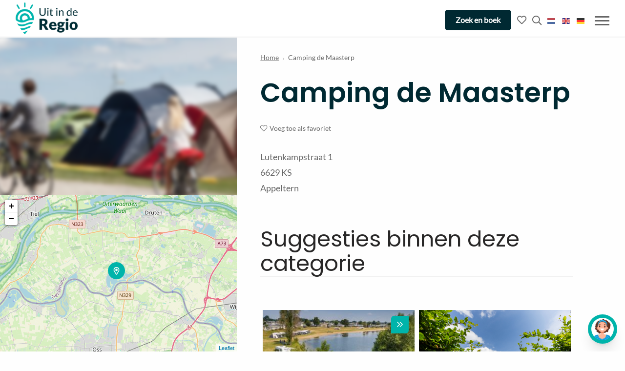

--- FILE ---
content_type: text/html; charset=UTF-8
request_url: https://www.uitinderegio.nl/locatie/camping-de-maasterp/
body_size: 21889
content:
<!doctype html>
<html class="no-js" lang="nl-NL" >
	<head>
	<meta charset="utf-8" />
	<meta name="viewport" content="width=device-width, initial-scale=1.0" />
	<link rel="shortcut icon" type="image/png" href="https://www.uitinderegio.nl/wp-content/themes/FoundationPress-child/assets/img/favicon.ico"/>
<link rel="apple-touch-icon" sizes="180x180" href="https://www.uitinderegio.nl/wp-content/themes/FoundationPress-child/assets/img/apple-touch-icon.png"/>
<link rel="icon" type="image/png" sizes="32x32" href="https://www.uitinderegio.nl/wp-content/themes/FoundationPress-child/assets/img/favicon-32x32.png"/>
<link rel="icon" type="image/png" sizes="16x16" href="https://www.uitinderegio.nl/wp-content/themes/FoundationPress-child/assets/img/favicon-16x16.png"/>
<link rel="manifest" href="https://www.uitinderegio.nl/wp-content/themes/FoundationPress-child/assets/img/site.webmanifest" crossOrigin="use-credentials"/>
	<link href="https://fonts.googleapis.com/css?family=Open+Sans:300,400,600%7cPacifico" rel="stylesheet">
	<link rel="stylesheet" href="https://use.typekit.net/mzs2eqn.css">
	<script src="https://code.jquery.com/jquery-2.2.4.min.js" integrity="sha256-BbhdlvQf/xTY9gja0Dq3HiwQF8LaCRTXxZKRutelT44=" crossorigin="anonymous"></script>
	<link rel="stylesheet" href="https://unpkg.com/leaflet@1.6.0/dist/leaflet.css"
				integrity="sha512-xwE/Az9zrjBIphAcBb3F6JVqxf46+CDLwfLMHloNu6KEQCAWi6HcDUbeOfBIptF7tcCzusKFjFw2yuvEpDL9wQ=="
				crossorigin=""/>
	<script src="https://unpkg.com/leaflet@1.6.0/dist/leaflet.js"
			integrity="sha512-gZwIG9x3wUXg2hdXF6+rVkLF/0Vi9U8D2Ntg4Ga5I5BZpVkVxlJWbSQtXPSiUTtC0TjtGOmxa1AJPuV0CPthew=="
			crossorigin=""></script>
	<script src='//api.tiles.mapbox.com/mapbox.js/plugins/leaflet-omnivore/v0.3.1/leaflet-omnivore.min.js'></script>
	<meta name='robots' content='index, follow, max-image-preview:large, max-snippet:-1, max-video-preview:-1' />

<!-- Google Tag Manager for WordPress by gtm4wp.com -->
<script data-cfasync="false" data-pagespeed-no-defer>
	var gtm4wp_datalayer_name = "dataLayer";
	var dataLayer = dataLayer || [];
</script>
<!-- End Google Tag Manager for WordPress by gtm4wp.com -->
	<!-- This site is optimized with the Yoast SEO Premium plugin v26.8 (Yoast SEO v26.8) - https://yoast.com/product/yoast-seo-premium-wordpress/ -->
	<title>Camping de Maasterp - Uit in de Regio</title>
	<link rel="canonical" href="https://www.uitinderegio.nl/locatie/camping-de-maasterp/" />
	<meta property="og:locale" content="nl_NL" />
	<meta property="og:type" content="article" />
	<meta property="og:title" content="Camping de Maasterp" />
	<meta property="og:url" content="https://www.uitinderegio.nl/locatie/camping-de-maasterp/" />
	<meta property="og:site_name" content="Uit in de Regio" />
	<meta property="article:publisher" content="https://www.facebook.com/uitinderegionl/" />
	<meta name="twitter:card" content="summary_large_image" />
	<script type="application/ld+json" class="yoast-schema-graph">{"@context":"https://schema.org","@graph":[{"@type":"WebPage","@id":"https://www.uitinderegio.nl/locatie/camping-de-maasterp/","url":"https://www.uitinderegio.nl/locatie/camping-de-maasterp/","name":"Camping de Maasterp - Uit in de Regio","isPartOf":{"@id":"https://www.uitinderegio.nl/#website"},"datePublished":"2019-06-26T11:42:52+00:00","breadcrumb":{"@id":"https://www.uitinderegio.nl/locatie/camping-de-maasterp/#breadcrumb"},"inLanguage":"nl-NL","potentialAction":[{"@type":"ReadAction","target":["https://www.uitinderegio.nl/locatie/camping-de-maasterp/"]}]},{"@type":"BreadcrumbList","@id":"https://www.uitinderegio.nl/locatie/camping-de-maasterp/#breadcrumb","itemListElement":[{"@type":"ListItem","position":1,"name":"Home","item":"https://www.uitinderegio.nl/"},{"@type":"ListItem","position":2,"name":"POI","item":"https://www.uitinderegio.nl/locatie/"},{"@type":"ListItem","position":3,"name":"Camping de Maasterp"}]},{"@type":"WebSite","@id":"https://www.uitinderegio.nl/#website","url":"https://www.uitinderegio.nl/","name":"Uit in de Regio","description":"Betuwe, Bommelerwaard en het Land van Maas en Waal","publisher":{"@id":"https://www.uitinderegio.nl/#organization"},"potentialAction":[{"@type":"SearchAction","target":{"@type":"EntryPoint","urlTemplate":"https://www.uitinderegio.nl/?s={search_term_string}"},"query-input":{"@type":"PropertyValueSpecification","valueRequired":true,"valueName":"search_term_string"}}],"inLanguage":"nl-NL"},{"@type":"Organization","@id":"https://www.uitinderegio.nl/#organization","name":"Uit in de Regio","url":"https://www.uitinderegio.nl/","logo":{"@type":"ImageObject","inLanguage":"nl-NL","@id":"https://www.uitinderegio.nl/#/schema/logo/image/","url":"https://www.uitinderegio.nl/wp-content/uploads/2024/07/Uit-in-de-Regio_Logo-01.png","contentUrl":"https://www.uitinderegio.nl/wp-content/uploads/2024/07/Uit-in-de-Regio_Logo-01.png","width":3544,"height":1819,"caption":"Uit in de Regio"},"image":{"@id":"https://www.uitinderegio.nl/#/schema/logo/image/"},"sameAs":["https://www.facebook.com/uitinderegionl/","https://www.instagram.com/uitinderegionl"]}]}</script>
	<!-- / Yoast SEO Premium plugin. -->


<script type='application/javascript'  id='pys-version-script'>console.log('PixelYourSite Free version 11.1.5.2');</script>
<link rel='dns-prefetch' href='//www.uitinderegio.nl' />
<link rel='dns-prefetch' href='//ajax.googleapis.com' />
<link rel="alternate" title="oEmbed (JSON)" type="application/json+oembed" href="https://www.uitinderegio.nl/wp-json/oembed/1.0/embed?url=https%3A%2F%2Fwww.uitinderegio.nl%2Flocatie%2Fcamping-de-maasterp%2F" />
<link rel="alternate" title="oEmbed (XML)" type="text/xml+oembed" href="https://www.uitinderegio.nl/wp-json/oembed/1.0/embed?url=https%3A%2F%2Fwww.uitinderegio.nl%2Flocatie%2Fcamping-de-maasterp%2F&#038;format=xml" />
<style id='wp-img-auto-sizes-contain-inline-css' type='text/css'>
img:is([sizes=auto i],[sizes^="auto," i]){contain-intrinsic-size:3000px 1500px}
/*# sourceURL=wp-img-auto-sizes-contain-inline-css */
</style>
<style id='wp-block-library-inline-css' type='text/css'>
:root{--wp-block-synced-color:#7a00df;--wp-block-synced-color--rgb:122,0,223;--wp-bound-block-color:var(--wp-block-synced-color);--wp-editor-canvas-background:#ddd;--wp-admin-theme-color:#007cba;--wp-admin-theme-color--rgb:0,124,186;--wp-admin-theme-color-darker-10:#006ba1;--wp-admin-theme-color-darker-10--rgb:0,107,160.5;--wp-admin-theme-color-darker-20:#005a87;--wp-admin-theme-color-darker-20--rgb:0,90,135;--wp-admin-border-width-focus:2px}@media (min-resolution:192dpi){:root{--wp-admin-border-width-focus:1.5px}}.wp-element-button{cursor:pointer}:root .has-very-light-gray-background-color{background-color:#eee}:root .has-very-dark-gray-background-color{background-color:#313131}:root .has-very-light-gray-color{color:#eee}:root .has-very-dark-gray-color{color:#313131}:root .has-vivid-green-cyan-to-vivid-cyan-blue-gradient-background{background:linear-gradient(135deg,#00d084,#0693e3)}:root .has-purple-crush-gradient-background{background:linear-gradient(135deg,#34e2e4,#4721fb 50%,#ab1dfe)}:root .has-hazy-dawn-gradient-background{background:linear-gradient(135deg,#faaca8,#dad0ec)}:root .has-subdued-olive-gradient-background{background:linear-gradient(135deg,#fafae1,#67a671)}:root .has-atomic-cream-gradient-background{background:linear-gradient(135deg,#fdd79a,#004a59)}:root .has-nightshade-gradient-background{background:linear-gradient(135deg,#330968,#31cdcf)}:root .has-midnight-gradient-background{background:linear-gradient(135deg,#020381,#2874fc)}:root{--wp--preset--font-size--normal:16px;--wp--preset--font-size--huge:42px}.has-regular-font-size{font-size:1em}.has-larger-font-size{font-size:2.625em}.has-normal-font-size{font-size:var(--wp--preset--font-size--normal)}.has-huge-font-size{font-size:var(--wp--preset--font-size--huge)}.has-text-align-center{text-align:center}.has-text-align-left{text-align:left}.has-text-align-right{text-align:right}.has-fit-text{white-space:nowrap!important}#end-resizable-editor-section{display:none}.aligncenter{clear:both}.items-justified-left{justify-content:flex-start}.items-justified-center{justify-content:center}.items-justified-right{justify-content:flex-end}.items-justified-space-between{justify-content:space-between}.screen-reader-text{border:0;clip-path:inset(50%);height:1px;margin:-1px;overflow:hidden;padding:0;position:absolute;width:1px;word-wrap:normal!important}.screen-reader-text:focus{background-color:#ddd;clip-path:none;color:#444;display:block;font-size:1em;height:auto;left:5px;line-height:normal;padding:15px 23px 14px;text-decoration:none;top:5px;width:auto;z-index:100000}html :where(.has-border-color){border-style:solid}html :where([style*=border-top-color]){border-top-style:solid}html :where([style*=border-right-color]){border-right-style:solid}html :where([style*=border-bottom-color]){border-bottom-style:solid}html :where([style*=border-left-color]){border-left-style:solid}html :where([style*=border-width]){border-style:solid}html :where([style*=border-top-width]){border-top-style:solid}html :where([style*=border-right-width]){border-right-style:solid}html :where([style*=border-bottom-width]){border-bottom-style:solid}html :where([style*=border-left-width]){border-left-style:solid}html :where(img[class*=wp-image-]){height:auto;max-width:100%}:where(figure){margin:0 0 1em}html :where(.is-position-sticky){--wp-admin--admin-bar--position-offset:var(--wp-admin--admin-bar--height,0px)}@media screen and (max-width:600px){html :where(.is-position-sticky){--wp-admin--admin-bar--position-offset:0px}}

/*# sourceURL=wp-block-library-inline-css */
</style><style id='global-styles-inline-css' type='text/css'>
:root{--wp--preset--aspect-ratio--square: 1;--wp--preset--aspect-ratio--4-3: 4/3;--wp--preset--aspect-ratio--3-4: 3/4;--wp--preset--aspect-ratio--3-2: 3/2;--wp--preset--aspect-ratio--2-3: 2/3;--wp--preset--aspect-ratio--16-9: 16/9;--wp--preset--aspect-ratio--9-16: 9/16;--wp--preset--color--black: #000000;--wp--preset--color--cyan-bluish-gray: #abb8c3;--wp--preset--color--white: #ffffff;--wp--preset--color--pale-pink: #f78da7;--wp--preset--color--vivid-red: #cf2e2e;--wp--preset--color--luminous-vivid-orange: #ff6900;--wp--preset--color--luminous-vivid-amber: #fcb900;--wp--preset--color--light-green-cyan: #7bdcb5;--wp--preset--color--vivid-green-cyan: #00d084;--wp--preset--color--pale-cyan-blue: #8ed1fc;--wp--preset--color--vivid-cyan-blue: #0693e3;--wp--preset--color--vivid-purple: #9b51e0;--wp--preset--gradient--vivid-cyan-blue-to-vivid-purple: linear-gradient(135deg,rgb(6,147,227) 0%,rgb(155,81,224) 100%);--wp--preset--gradient--light-green-cyan-to-vivid-green-cyan: linear-gradient(135deg,rgb(122,220,180) 0%,rgb(0,208,130) 100%);--wp--preset--gradient--luminous-vivid-amber-to-luminous-vivid-orange: linear-gradient(135deg,rgb(252,185,0) 0%,rgb(255,105,0) 100%);--wp--preset--gradient--luminous-vivid-orange-to-vivid-red: linear-gradient(135deg,rgb(255,105,0) 0%,rgb(207,46,46) 100%);--wp--preset--gradient--very-light-gray-to-cyan-bluish-gray: linear-gradient(135deg,rgb(238,238,238) 0%,rgb(169,184,195) 100%);--wp--preset--gradient--cool-to-warm-spectrum: linear-gradient(135deg,rgb(74,234,220) 0%,rgb(151,120,209) 20%,rgb(207,42,186) 40%,rgb(238,44,130) 60%,rgb(251,105,98) 80%,rgb(254,248,76) 100%);--wp--preset--gradient--blush-light-purple: linear-gradient(135deg,rgb(255,206,236) 0%,rgb(152,150,240) 100%);--wp--preset--gradient--blush-bordeaux: linear-gradient(135deg,rgb(254,205,165) 0%,rgb(254,45,45) 50%,rgb(107,0,62) 100%);--wp--preset--gradient--luminous-dusk: linear-gradient(135deg,rgb(255,203,112) 0%,rgb(199,81,192) 50%,rgb(65,88,208) 100%);--wp--preset--gradient--pale-ocean: linear-gradient(135deg,rgb(255,245,203) 0%,rgb(182,227,212) 50%,rgb(51,167,181) 100%);--wp--preset--gradient--electric-grass: linear-gradient(135deg,rgb(202,248,128) 0%,rgb(113,206,126) 100%);--wp--preset--gradient--midnight: linear-gradient(135deg,rgb(2,3,129) 0%,rgb(40,116,252) 100%);--wp--preset--font-size--small: 13px;--wp--preset--font-size--medium: 20px;--wp--preset--font-size--large: 36px;--wp--preset--font-size--x-large: 42px;--wp--preset--spacing--20: 0.44rem;--wp--preset--spacing--30: 0.67rem;--wp--preset--spacing--40: 1rem;--wp--preset--spacing--50: 1.5rem;--wp--preset--spacing--60: 2.25rem;--wp--preset--spacing--70: 3.38rem;--wp--preset--spacing--80: 5.06rem;--wp--preset--shadow--natural: 6px 6px 9px rgba(0, 0, 0, 0.2);--wp--preset--shadow--deep: 12px 12px 50px rgba(0, 0, 0, 0.4);--wp--preset--shadow--sharp: 6px 6px 0px rgba(0, 0, 0, 0.2);--wp--preset--shadow--outlined: 6px 6px 0px -3px rgb(255, 255, 255), 6px 6px rgb(0, 0, 0);--wp--preset--shadow--crisp: 6px 6px 0px rgb(0, 0, 0);}:where(.is-layout-flex){gap: 0.5em;}:where(.is-layout-grid){gap: 0.5em;}body .is-layout-flex{display: flex;}.is-layout-flex{flex-wrap: wrap;align-items: center;}.is-layout-flex > :is(*, div){margin: 0;}body .is-layout-grid{display: grid;}.is-layout-grid > :is(*, div){margin: 0;}:where(.wp-block-columns.is-layout-flex){gap: 2em;}:where(.wp-block-columns.is-layout-grid){gap: 2em;}:where(.wp-block-post-template.is-layout-flex){gap: 1.25em;}:where(.wp-block-post-template.is-layout-grid){gap: 1.25em;}.has-black-color{color: var(--wp--preset--color--black) !important;}.has-cyan-bluish-gray-color{color: var(--wp--preset--color--cyan-bluish-gray) !important;}.has-white-color{color: var(--wp--preset--color--white) !important;}.has-pale-pink-color{color: var(--wp--preset--color--pale-pink) !important;}.has-vivid-red-color{color: var(--wp--preset--color--vivid-red) !important;}.has-luminous-vivid-orange-color{color: var(--wp--preset--color--luminous-vivid-orange) !important;}.has-luminous-vivid-amber-color{color: var(--wp--preset--color--luminous-vivid-amber) !important;}.has-light-green-cyan-color{color: var(--wp--preset--color--light-green-cyan) !important;}.has-vivid-green-cyan-color{color: var(--wp--preset--color--vivid-green-cyan) !important;}.has-pale-cyan-blue-color{color: var(--wp--preset--color--pale-cyan-blue) !important;}.has-vivid-cyan-blue-color{color: var(--wp--preset--color--vivid-cyan-blue) !important;}.has-vivid-purple-color{color: var(--wp--preset--color--vivid-purple) !important;}.has-black-background-color{background-color: var(--wp--preset--color--black) !important;}.has-cyan-bluish-gray-background-color{background-color: var(--wp--preset--color--cyan-bluish-gray) !important;}.has-white-background-color{background-color: var(--wp--preset--color--white) !important;}.has-pale-pink-background-color{background-color: var(--wp--preset--color--pale-pink) !important;}.has-vivid-red-background-color{background-color: var(--wp--preset--color--vivid-red) !important;}.has-luminous-vivid-orange-background-color{background-color: var(--wp--preset--color--luminous-vivid-orange) !important;}.has-luminous-vivid-amber-background-color{background-color: var(--wp--preset--color--luminous-vivid-amber) !important;}.has-light-green-cyan-background-color{background-color: var(--wp--preset--color--light-green-cyan) !important;}.has-vivid-green-cyan-background-color{background-color: var(--wp--preset--color--vivid-green-cyan) !important;}.has-pale-cyan-blue-background-color{background-color: var(--wp--preset--color--pale-cyan-blue) !important;}.has-vivid-cyan-blue-background-color{background-color: var(--wp--preset--color--vivid-cyan-blue) !important;}.has-vivid-purple-background-color{background-color: var(--wp--preset--color--vivid-purple) !important;}.has-black-border-color{border-color: var(--wp--preset--color--black) !important;}.has-cyan-bluish-gray-border-color{border-color: var(--wp--preset--color--cyan-bluish-gray) !important;}.has-white-border-color{border-color: var(--wp--preset--color--white) !important;}.has-pale-pink-border-color{border-color: var(--wp--preset--color--pale-pink) !important;}.has-vivid-red-border-color{border-color: var(--wp--preset--color--vivid-red) !important;}.has-luminous-vivid-orange-border-color{border-color: var(--wp--preset--color--luminous-vivid-orange) !important;}.has-luminous-vivid-amber-border-color{border-color: var(--wp--preset--color--luminous-vivid-amber) !important;}.has-light-green-cyan-border-color{border-color: var(--wp--preset--color--light-green-cyan) !important;}.has-vivid-green-cyan-border-color{border-color: var(--wp--preset--color--vivid-green-cyan) !important;}.has-pale-cyan-blue-border-color{border-color: var(--wp--preset--color--pale-cyan-blue) !important;}.has-vivid-cyan-blue-border-color{border-color: var(--wp--preset--color--vivid-cyan-blue) !important;}.has-vivid-purple-border-color{border-color: var(--wp--preset--color--vivid-purple) !important;}.has-vivid-cyan-blue-to-vivid-purple-gradient-background{background: var(--wp--preset--gradient--vivid-cyan-blue-to-vivid-purple) !important;}.has-light-green-cyan-to-vivid-green-cyan-gradient-background{background: var(--wp--preset--gradient--light-green-cyan-to-vivid-green-cyan) !important;}.has-luminous-vivid-amber-to-luminous-vivid-orange-gradient-background{background: var(--wp--preset--gradient--luminous-vivid-amber-to-luminous-vivid-orange) !important;}.has-luminous-vivid-orange-to-vivid-red-gradient-background{background: var(--wp--preset--gradient--luminous-vivid-orange-to-vivid-red) !important;}.has-very-light-gray-to-cyan-bluish-gray-gradient-background{background: var(--wp--preset--gradient--very-light-gray-to-cyan-bluish-gray) !important;}.has-cool-to-warm-spectrum-gradient-background{background: var(--wp--preset--gradient--cool-to-warm-spectrum) !important;}.has-blush-light-purple-gradient-background{background: var(--wp--preset--gradient--blush-light-purple) !important;}.has-blush-bordeaux-gradient-background{background: var(--wp--preset--gradient--blush-bordeaux) !important;}.has-luminous-dusk-gradient-background{background: var(--wp--preset--gradient--luminous-dusk) !important;}.has-pale-ocean-gradient-background{background: var(--wp--preset--gradient--pale-ocean) !important;}.has-electric-grass-gradient-background{background: var(--wp--preset--gradient--electric-grass) !important;}.has-midnight-gradient-background{background: var(--wp--preset--gradient--midnight) !important;}.has-small-font-size{font-size: var(--wp--preset--font-size--small) !important;}.has-medium-font-size{font-size: var(--wp--preset--font-size--medium) !important;}.has-large-font-size{font-size: var(--wp--preset--font-size--large) !important;}.has-x-large-font-size{font-size: var(--wp--preset--font-size--x-large) !important;}
/*# sourceURL=global-styles-inline-css */
</style>

<style id='classic-theme-styles-inline-css' type='text/css'>
/*! This file is auto-generated */
.wp-block-button__link{color:#fff;background-color:#32373c;border-radius:9999px;box-shadow:none;text-decoration:none;padding:calc(.667em + 2px) calc(1.333em + 2px);font-size:1.125em}.wp-block-file__button{background:#32373c;color:#fff;text-decoration:none}
/*# sourceURL=/wp-includes/css/classic-themes.min.css */
</style>
<link rel='stylesheet' id='main-stylesheet-css' href='https://www.uitinderegio.nl/wp-content/themes/FoundationPress/dist/assets/css/app.css' type='text/css' media='all' />
<link rel='stylesheet' id='child-theme-css' href='https://www.uitinderegio.nl/wp-content/themes/FoundationPress-child/assets/css/style-1755000930397.css' type='text/css' media='all' />
<script type="text/javascript" data-cookieconsent="ignore" src="https://ajax.googleapis.com/ajax/libs/jquery/2.2.4/jquery.min.js" id="jquery-js"></script>
<script type="text/javascript" src="https://www.uitinderegio.nl/wp-content/plugins/pixelyoursite/dist/scripts/jquery.bind-first-0.2.3.min.js" id="jquery-bind-first-js"></script>
<script type="text/javascript" src="https://www.uitinderegio.nl/wp-content/plugins/pixelyoursite/dist/scripts/js.cookie-2.1.3.min.js" id="js-cookie-pys-js"></script>
<script type="text/javascript" src="https://www.uitinderegio.nl/wp-content/plugins/pixelyoursite/dist/scripts/tld.min.js" id="js-tld-js"></script>
<script type="text/javascript" id="pys-js-extra">
/* <![CDATA[ */
var pysOptions = {"staticEvents":[],"dynamicEvents":[],"triggerEvents":[],"triggerEventTypes":[],"debug":"","siteUrl":"https://www.uitinderegio.nl","ajaxUrl":"https://www.uitinderegio.nl/wp-admin/admin-ajax.php","ajax_event":"14d8b536f0","enable_remove_download_url_param":"1","cookie_duration":"7","last_visit_duration":"60","enable_success_send_form":"","ajaxForServerEvent":"1","ajaxForServerStaticEvent":"1","useSendBeacon":"1","send_external_id":"1","external_id_expire":"180","track_cookie_for_subdomains":"1","google_consent_mode":"1","gdpr":{"ajax_enabled":false,"all_disabled_by_api":false,"facebook_disabled_by_api":false,"analytics_disabled_by_api":false,"google_ads_disabled_by_api":false,"pinterest_disabled_by_api":false,"bing_disabled_by_api":false,"reddit_disabled_by_api":false,"externalID_disabled_by_api":false,"facebook_prior_consent_enabled":true,"analytics_prior_consent_enabled":true,"google_ads_prior_consent_enabled":null,"pinterest_prior_consent_enabled":true,"bing_prior_consent_enabled":true,"cookiebot_integration_enabled":false,"cookiebot_facebook_consent_category":"marketing","cookiebot_analytics_consent_category":"statistics","cookiebot_tiktok_consent_category":"marketing","cookiebot_google_ads_consent_category":"marketing","cookiebot_pinterest_consent_category":"marketing","cookiebot_bing_consent_category":"marketing","consent_magic_integration_enabled":false,"real_cookie_banner_integration_enabled":false,"cookie_notice_integration_enabled":false,"cookie_law_info_integration_enabled":false,"analytics_storage":{"enabled":true,"value":"granted","filter":false},"ad_storage":{"enabled":true,"value":"granted","filter":false},"ad_user_data":{"enabled":true,"value":"granted","filter":false},"ad_personalization":{"enabled":true,"value":"granted","filter":false}},"cookie":{"disabled_all_cookie":false,"disabled_start_session_cookie":false,"disabled_advanced_form_data_cookie":false,"disabled_landing_page_cookie":false,"disabled_first_visit_cookie":false,"disabled_trafficsource_cookie":false,"disabled_utmTerms_cookie":false,"disabled_utmId_cookie":false},"tracking_analytics":{"TrafficSource":"direct","TrafficLanding":"undefined","TrafficUtms":[],"TrafficUtmsId":[]},"GATags":{"ga_datalayer_type":"default","ga_datalayer_name":"dataLayerPYS"},"woo":{"enabled":false},"edd":{"enabled":false},"cache_bypass":"1769210949"};
//# sourceURL=pys-js-extra
/* ]]> */
</script>
<script type="text/javascript" src="https://www.uitinderegio.nl/wp-content/plugins/pixelyoursite/dist/scripts/public.js" id="pys-js"></script>
<link rel="https://api.w.org/" href="https://www.uitinderegio.nl/wp-json/" /><link rel="alternate" title="JSON" type="application/json" href="https://www.uitinderegio.nl/wp-json/wp/v2/poi/5453" />
<!-- Google Tag Manager for WordPress by gtm4wp.com -->
<!-- GTM Container placement set to automatic -->
<script data-cfasync="false" data-pagespeed-no-defer>
	var dataLayer_content = {"pagePostType":"poi","pagePostType2":"single-poi","pagePostAuthor":"Stuurlui Online Marketing"};
	dataLayer.push( dataLayer_content );
</script>
<script data-cfasync="false" data-pagespeed-no-defer>
(function(w,d,s,l,i){w[l]=w[l]||[];w[l].push({'gtm.start':
new Date().getTime(),event:'gtm.js'});var f=d.getElementsByTagName(s)[0],
j=d.createElement(s),dl=l!='dataLayer'?'&l='+l:'';j.async=true;j.src=
'//www.googletagmanager.com/gtm.js?id='+i+dl;f.parentNode.insertBefore(j,f);
})(window,document,'script','dataLayer','GTM-KD9TR89');
</script>
<!-- End Google Tag Manager for WordPress by gtm4wp.com --><script type='application/javascript' id='pys-config-warning-script'>console.warn('PixelYourSite: no pixel configured.');</script>
<script>(()=>{var o=[],i={};["on","off","toggle","show"].forEach((l=>{i[l]=function(){o.push([l,arguments])}})),window.Boxzilla=i,window.boxzilla_queue=o})();</script><link rel="icon" href="https://www.uitinderegio.nl/wp-content/uploads/2024/07/Favicon-Uit-in-de-regio-logo.svg" sizes="32x32" />
<link rel="icon" href="https://www.uitinderegio.nl/wp-content/uploads/2024/07/Favicon-Uit-in-de-regio-logo.svg" sizes="192x192" />
<link rel="apple-touch-icon" href="https://www.uitinderegio.nl/wp-content/uploads/2024/07/Favicon-Uit-in-de-regio-logo.svg" />
<meta name="msapplication-TileImage" content="https://www.uitinderegio.nl/wp-content/uploads/2024/07/Favicon-Uit-in-de-regio-logo.svg" />
	<script>
		var wpurl   = 'https://www.uitinderegio.nl';
		var ajaxurl = 'https://www.uitinderegio.nl/wp-admin/admin-ajax.php';
		var stylesheet_directory = 'https://www.uitinderegio.nl/wp-content/themes/FoundationPress-child';
		var currenturl = 'https://www.uitinderegio.nl/locatie/camping-de-maasterp/';
	</script>
		<link rel="stylesheet" id="asp-basic" href="https://www.uitinderegio.nl/wp-content/cache/asp/style.basic-ho-is-po-no-da-au-co-au-se-is.css?mq=naxrC9" media="all" /><style id='asp-instance-1'>
div[id*='ajaxsearchpro1_'] div.asp_loader,
div[id*='ajaxsearchpro1_'] div.asp_loader * {
    /* display: none; */
    box-sizing: border-box !important;
    margin: 0;
    padding: 0;
    /* vertical-align: middle !important; */
    box-shadow: none;
}

div[id*='ajaxsearchpro1_'] div.asp_loader {
    box-sizing: border-box;
    display: flex;
    flex: 0 1 auto;
    flex-direction: column;
    flex-grow: 0;
    flex-shrink: 0;
    flex-basis:28px;
    max-width: 100%;
    max-height: 100%;
    align-items: center;
    justify-content: center;
}

div[id*='ajaxsearchpro1_'] div.asp_loader-inner {
    width: 100%;
    margin: 0 auto;
    text-align: center;
    /* vertical-align: text-top; */
    height: 100%;
}
 
@-webkit-keyframes ball-beat {
    50% {
        opacity: 0.2;
        -webkit-transform: scale(0.75);
        transform: scale(0.75); }

    100% {
        opacity: 1;
        -webkit-transform: scale(1);
        transform: scale(1); } }

@keyframes ball-beat {
    50% {
        opacity: 0.2;
        -webkit-transform: scale(0.75);
        transform: scale(0.75); }

    100% {
        opacity: 1;
        -webkit-transform: scale(1);
        transform: scale(1); } }

div[id*='ajaxsearchpro1_'] div.asp_ball-beat {
    height: 20%;
}

div[id*='ajaxsearchpro1_'] div.asp_ball-beat > div {
    background-color: rgba(102, 102, 102, 1);
    width: 20%;
    height: 100%;
    margin-left: 10%;
    display: block;
    float: left;
    /* margin-top: 40%; */
    border-radius: 100%;
    -webkit-animation-fill-mode: both;
    animation-fill-mode: both;
    display: inline-block;
    -webkit-animation: ball-beat 0.7s 0s infinite linear;
    animation: ball-beat 0.7s 0s infinite linear;
    vertical-align: top;
}
div[id*='ajaxsearchpro1_'] div.asp_ball-beat > div:nth-child(2n-1) {
    -webkit-animation-delay: -0.35s !important;
    animation-delay: -0.35s !important; }

div[id*='ajaxsearchprores1_'] .asp_res_loader div.asp_loader,
div[id*='ajaxsearchprores1_'] .asp_res_loader div.asp_loader * {
    /* display: none; */
    box-sizing: border-box !important;
    margin: 0;
    padding: 0;
    /* vertical-align: middle !important; */
    box-shadow: none;
}

div[id*='ajaxsearchprores1_'] .asp_res_loader div.asp_loader {
    box-sizing: border-box;
    display: flex;
    flex: 0 1 auto;
    flex-direction: column;
    flex-grow: 0;
    flex-shrink: 0;
    flex-basis:28px;
    max-width: 100%;
    max-height: 100%;
    align-items: center;
    justify-content: center;
}

div[id*='ajaxsearchprores1_'] .asp_res_loader div.asp_loader-inner {
    width: 100%;
    margin: 0 auto;
    text-align: center;
    /* vertical-align: text-top; */
    height: 100%;
}
 
@-webkit-keyframes ball-beat {
    50% {
        opacity: 0.2;
        -webkit-transform: scale(0.75);
        transform: scale(0.75); }

    100% {
        opacity: 1;
        -webkit-transform: scale(1);
        transform: scale(1); } }

@keyframes ball-beat {
    50% {
        opacity: 0.2;
        -webkit-transform: scale(0.75);
        transform: scale(0.75); }

    100% {
        opacity: 1;
        -webkit-transform: scale(1);
        transform: scale(1); } }

div[id*='ajaxsearchprores1_'] .asp_res_loader div.asp_ball-beat {
    height: 20%;
}

div[id*='ajaxsearchprores1_'] .asp_res_loader div.asp_ball-beat > div {
    background-color: rgba(102, 102, 102, 1);
    width: 20%;
    height: 100%;
    margin-left: 10%;
    display: block;
    float: left;
    /* margin-top: 40%; */
    border-radius: 100%;
    -webkit-animation-fill-mode: both;
    animation-fill-mode: both;
    display: inline-block;
    -webkit-animation: ball-beat 0.7s 0s infinite linear;
    animation: ball-beat 0.7s 0s infinite linear;
    vertical-align: top;
}
div[id*='ajaxsearchprores1_'] .asp_res_loader div.asp_ball-beat > div:nth-child(2n-1) {
    -webkit-animation-delay: -0.35s !important;
    animation-delay: -0.35s !important; }

#ajaxsearchpro1_1 div.asp_loader, #ajaxsearchpro1_2 div.asp_loader,
#ajaxsearchpro1_1 div.asp_loader *, #ajaxsearchpro1_2 div.asp_loader * {
    /* display: none; */
    box-sizing: border-box !important;
    margin: 0;
    padding: 0;
    /* vertical-align: middle !important; */
    box-shadow: none;
}

#ajaxsearchpro1_1 div.asp_loader, #ajaxsearchpro1_2 div.asp_loader {
    box-sizing: border-box;
    display: flex;
    flex: 0 1 auto;
    flex-direction: column;
    flex-grow: 0;
    flex-shrink: 0;
    flex-basis:28px;
    max-width: 100%;
    max-height: 100%;
    align-items: center;
    justify-content: center;
}

#ajaxsearchpro1_1 div.asp_loader-inner, #ajaxsearchpro1_2 div.asp_loader-inner {
    width: 100%;
    margin: 0 auto;
    text-align: center;
    /* vertical-align: text-top; */
    height: 100%;
}
 
@-webkit-keyframes ball-beat {
    50% {
        opacity: 0.2;
        -webkit-transform: scale(0.75);
        transform: scale(0.75); }

    100% {
        opacity: 1;
        -webkit-transform: scale(1);
        transform: scale(1); } }

@keyframes ball-beat {
    50% {
        opacity: 0.2;
        -webkit-transform: scale(0.75);
        transform: scale(0.75); }

    100% {
        opacity: 1;
        -webkit-transform: scale(1);
        transform: scale(1); } }

#ajaxsearchpro1_1 div.asp_ball-beat, #ajaxsearchpro1_2 div.asp_ball-beat {
    height: 20%;
}

#ajaxsearchpro1_1 div.asp_ball-beat > div, #ajaxsearchpro1_2 div.asp_ball-beat > div {
    background-color: rgba(102, 102, 102, 1);
    width: 20%;
    height: 100%;
    margin-left: 10%;
    display: block;
    float: left;
    /* margin-top: 40%; */
    border-radius: 100%;
    -webkit-animation-fill-mode: both;
    animation-fill-mode: both;
    display: inline-block;
    -webkit-animation: ball-beat 0.7s 0s infinite linear;
    animation: ball-beat 0.7s 0s infinite linear;
    vertical-align: top;
}
#ajaxsearchpro1_1 div.asp_ball-beat > div:nth-child(2n-1), #ajaxsearchpro1_2 div.asp_ball-beat > div:nth-child(2n-1) {
    -webkit-animation-delay: -0.35s !important;
    animation-delay: -0.35s !important; }

@-webkit-keyframes asp_an_fadeInDown {
    0% {
        opacity: 0;
        -webkit-transform: translateY(-20px);
    }

    100% {
        opacity: 1;
        -webkit-transform: translateY(0);
    }
}

@keyframes asp_an_fadeInDown {
    0% {
        opacity: 0;
        transform: translateY(-20px);
    }

    100% {
        opacity: 1;
        transform: translateY(0);
    }
}

.asp_an_fadeInDown {
    -webkit-animation-name:  asp_an_fadeInDown;
    animation-name:  asp_an_fadeInDown;
}
 

div.asp_r.asp_r_1,
div.asp_r.asp_r_1 *,
div.asp_m.asp_m_1,
div.asp_m.asp_m_1 *,
div.asp_s.asp_s_1,
div.asp_s.asp_s_1 * {
    -webkit-box-sizing: content-box; /* Safari/Chrome, other WebKit */
    -moz-box-sizing: content-box; /* Firefox, other Gecko */
    -ms-box-sizing: content-box;
    -o-box-sizing: content-box;
    box-sizing: content-box;
    border: 0;
    border-radius: 0;
    text-transform: none;
    text-shadow: none;
    box-shadow: none;
    text-decoration: none;
    text-align: left;
    letter-spacing: normal;
}

div.asp_r.asp_r_1,
div.asp_m.asp_m_1,
div.asp_s.asp_s_1 {
    -webkit-box-sizing: border-box;
    -moz-box-sizing: border-box;
    -ms-box-sizing: border-box;
    -o-box-sizing: border-box;
    box-sizing: border-box;
}

/* Margin and padding gets wrecked if set with compatibility.. */
div.asp_r.asp_r_1,
div.asp_r.asp_r_1 *,
div.asp_m.asp_m_1,
div.asp_m.asp_m_1 *,
div.asp_s.asp_s_1,
div.asp_s.asp_s_1 * {
    padding: 0;
    margin: 0;
}

.wpdreams_clear {
    clear: both;
}

.asp_w_container_1 {
	width: 100%;
}

    #ajaxsearchpro1_1,
    #ajaxsearchpro1_2,
div.asp_m.asp_m_1 {
  width: 100%;
  height: auto;
  max-height: none;
  border-radius: 5px;
  background: #d1eaff;
  margin-top: 0;
  margin-bottom: 0;
              background-image: -moz-radial-gradient(center, ellipse cover,  rgb(255, 255, 255), rgb(255, 255, 255));
            background-image: -webkit-gradient(radial, center center, 0px, center center, 100%, rgb(255, 255, 255), rgb(255, 255, 255));
            background-image: -webkit-radial-gradient(center, ellipse cover,  rgb(255, 255, 255), rgb(255, 255, 255));
            background-image: -o-radial-gradient(center, ellipse cover,  rgb(255, 255, 255), rgb(255, 255, 255));
            background-image: -ms-radial-gradient(center, ellipse cover,  rgb(255, 255, 255), rgb(255, 255, 255));
            background-image: radial-gradient(ellipse at center,  rgb(255, 255, 255), rgb(255, 255, 255));
          overflow: hidden;
  border:1px solid rgba(219, 219, 219, 1);border-radius:0px 0px 0px 0px;  box-shadow:0px 1px 5px 0px rgba(0, 0, 0, 0.1) ;}



    #ajaxsearchpro1_1 .probox,
    #ajaxsearchpro1_2 .probox,
div.asp_m.asp_m_1 .probox {
  margin: 0px;
  height: 50px;
              background-image: -moz-radial-gradient(center, ellipse cover,  rgb(255, 255, 255), rgb(255, 255, 255));
            background-image: -webkit-gradient(radial, center center, 0px, center center, 100%, rgb(255, 255, 255), rgb(255, 255, 255));
            background-image: -webkit-radial-gradient(center, ellipse cover,  rgb(255, 255, 255), rgb(255, 255, 255));
            background-image: -o-radial-gradient(center, ellipse cover,  rgb(255, 255, 255), rgb(255, 255, 255));
            background-image: -ms-radial-gradient(center, ellipse cover,  rgb(255, 255, 255), rgb(255, 255, 255));
            background-image: radial-gradient(ellipse at center,  rgb(255, 255, 255), rgb(255, 255, 255));
          border:0px solid rgb(104, 174, 199);border-radius:0px 0px 0px 0px;  box-shadow:0px 0px 0px 0px rgb(181, 181, 181) inset;}



p[id*=asp-try-1] {
    color: rgb(85, 85, 85) !important;
    display: block;
}

div.asp_main_container+[id*=asp-try-1] {
        width: 100%;
}

p[id*=asp-try-1] a {
    color: rgb(255, 181, 86) !important;
}

p[id*=asp-try-1] a:after {
    color: rgb(85, 85, 85) !important;
    display: inline;
    content: ',';
}

p[id*=asp-try-1] a:last-child:after {
    display: none;
}

    #ajaxsearchpro1_1 .probox .proinput,
    #ajaxsearchpro1_2 .probox .proinput,
div.asp_m.asp_m_1 .probox .proinput {
  font-weight:normal;font-family:inherit;color:rgba(102, 102, 102, 1);font-size:18px;line-height:18px;text-shadow:0px 0px 0px rgba(255, 255, 255, 0);    line-height: normal;
  flex-grow: 1;
  order: 5;
  /* Ipad and stuff.. */
  -webkit-flex-grow: 1;
  -webkit-order: 5;
}

    #ajaxsearchpro1_1 .probox .proinput input.orig,
    #ajaxsearchpro1_2 .probox .proinput input.orig,
div.asp_m.asp_m_1 .probox .proinput input.orig {
    font-weight:normal;font-family:inherit;color:rgba(102, 102, 102, 1);font-size:18px;line-height:18px;text-shadow:0px 0px 0px rgba(255, 255, 255, 0);    line-height: normal;
    border: 0;
    box-shadow: none;
    height: 50px;
    position: relative;
    z-index: 2;
    padding: 0 !important;
    padding-top: 2px !important;
    margin: -1px 0 0 -4px !important;
    width: 100%;
    background: transparent !important;
}

    #ajaxsearchpro1_1 .probox .proinput input.autocomplete,
    #ajaxsearchpro1_2 .probox .proinput input.autocomplete,
div.asp_m.asp_m_1 .probox .proinput input.autocomplete {
    font-weight:normal;font-family:inherit;color:rgba(102, 102, 102, 1);font-size:18px;line-height:18px;text-shadow:0px 0px 0px rgba(255, 255, 255, 0);    line-height: normal;
    opacity: 0.25;
    height: 50px;
    display: block;
    position: relative;
    z-index: 1;
    padding: 0 !important;
    margin: -1px 0 0 -4px !important;
    margin-top: -50px !important;
    width: 100%;
    background: transparent !important;
}

    .rtl #ajaxsearchpro1_1 .probox .proinput input.orig,
    .rtl #ajaxsearchpro1_2 .probox .proinput input.orig,
    .rtl #ajaxsearchpro1_1 .probox .proinput input.autocomplete,
    .rtl #ajaxsearchpro1_2 .probox .proinput input.autocomplete,
.rtl div.asp_m.asp_m_1 .probox .proinput input.orig,
.rtl div.asp_m.asp_m_1 .probox .proinput input.autocomplete {
    font-weight:normal;font-family:inherit;color:rgba(102, 102, 102, 1);font-size:18px;line-height:18px;text-shadow:0px 0px 0px rgba(255, 255, 255, 0);    line-height: normal;
    direction: rtl;
    text-align: right;
}

    .rtl #ajaxsearchpro1_1 .probox .proinput,
    .rtl #ajaxsearchpro1_2 .probox .proinput,
.rtl div.asp_m.asp_m_1 .probox .proinput {
    /*float: right;*/
    margin-right: 2px;
}

    .rtl #ajaxsearchpro1_1 .probox .proloading,
    .rtl #ajaxsearchpro1_1 .probox .proclose,
    .rtl #ajaxsearchpro1_2 .probox .proloading,
    .rtl #ajaxsearchpro1_2 .probox .proclose,
.rtl div.asp_m.asp_m_1 .probox .proloading,
.rtl div.asp_m.asp_m_1 .probox .proclose {
    order: 3;
}


div.asp_m.asp_m_1 .probox .proinput input.orig::-webkit-input-placeholder {
    font-weight:normal;font-family:inherit;color:rgba(102, 102, 102, 1);font-size:18px;text-shadow:0px 0px 0px rgba(255, 255, 255, 0);    opacity: 0.85;
}
div.asp_m.asp_m_1 .probox .proinput input.orig::-moz-placeholder {
    font-weight:normal;font-family:inherit;color:rgba(102, 102, 102, 1);font-size:18px;text-shadow:0px 0px 0px rgba(255, 255, 255, 0);    opacity: 0.85;
}
div.asp_m.asp_m_1 .probox .proinput input.orig:-ms-input-placeholder {
    font-weight:normal;font-family:inherit;color:rgba(102, 102, 102, 1);font-size:18px;text-shadow:0px 0px 0px rgba(255, 255, 255, 0);    opacity: 0.85;
}
div.asp_m.asp_m_1 .probox .proinput input.orig:-moz-placeholder {
    font-weight:normal;font-family:inherit;color:rgba(102, 102, 102, 1);font-size:18px;text-shadow:0px 0px 0px rgba(255, 255, 255, 0);    opacity: 0.85;
    line-height: normal !important;
}

    #ajaxsearchpro1_1 .probox .proinput input.autocomplete,
    #ajaxsearchpro1_2 .probox .proinput input.autocomplete,
div.asp_m.asp_m_1 .probox .proinput input.autocomplete {
    font-weight:normal;font-family:inherit;color:rgba(102, 102, 102, 1);font-size:18px;line-height:18px;text-shadow:0px 0px 0px rgba(255, 255, 255, 0);    line-height: normal;
    border: 0;
    box-shadow: none;
}

    #ajaxsearchpro1_1 .probox .proloading,
    #ajaxsearchpro1_1 .probox .proclose,
    #ajaxsearchpro1_1 .probox .promagnifier,
    #ajaxsearchpro1_1 .probox .prosettings,
    #ajaxsearchpro1_2 .probox .proloading,
    #ajaxsearchpro1_2 .probox .proclose,
    #ajaxsearchpro1_2 .probox .promagnifier,
    #ajaxsearchpro1_2 .probox .prosettings,
div.asp_m.asp_m_1 .probox .proloading,
div.asp_m.asp_m_1 .probox .proclose,
div.asp_m.asp_m_1 .probox .promagnifier,
div.asp_m.asp_m_1 .probox .prosettings {
  width: 50px;
  height: 50px;
  flex: 0 0 50px;
  flex-grow: 0;
  order: 7;
    /* Ipad and stuff.. */
    -webkit-flex: 0 0 50px;
    -webkit-flex-grow: 0;
    -webkit-order: 7;
}

    #ajaxsearchpro1_1 .probox .proclose svg,
    #ajaxsearchpro1_2 .probox .proclose svg,
div.asp_m.asp_m_1 .probox .proclose svg {
     fill: rgb(254, 254, 254);
     background: rgb(51, 51, 51);
     box-shadow: 0px 0px 0px 2px rgba(255, 255, 255, 0.9);
}

	#ajaxsearchpro1_1 .probox .proloading,
	#ajaxsearchpro1_2 .probox .proloading,
div.asp_m.asp_m_1 .probox .proloading {
    width: 50px;
    height: 50px;
    min-width: 50px;
    min-height: 50px;
    max-width: 50px;
    max-height: 50px;
}

	#ajaxsearchpro1_1 .probox .proloading .asp_loader,
	#ajaxsearchpro1_2 .probox .proloading .asp_loader,
div.asp_m.asp_m_1 .probox .proloading .asp_loader {
    width: 46px;
    height: 46px;
    min-width: 46px;
    min-height: 46px;
    max-width: 46px;
    max-height: 46px;
}

	#ajaxsearchpro1_1 .probox .promagnifier,
	#ajaxsearchpro1_2 .probox .promagnifier,
div.asp_m.asp_m_1 .probox .promagnifier {
	width: auto;
	height: 50px;
	flex: 0 0 auto;
	order: 7;
	/* Ipad and stuff.. */
	-webkit-flex: 0 0 auto;
	-webkit-order: 7;
}


div.asp_m.asp_m_1 .probox .promagnifier:focus-visible {
	outline: black outset;
}

	#ajaxsearchpro1_1 .probox .promagnifier .innericon,
	#ajaxsearchpro1_2 .probox .promagnifier .innericon,
div.asp_m.asp_m_1 .probox .promagnifier .innericon {
	display: block;
	width: 50px;
	height: 50px;
	float: right;
}

	#ajaxsearchpro1_1 .probox .promagnifier .asp_text_button,
	#ajaxsearchpro1_2 .probox .promagnifier .asp_text_button,
div.asp_m.asp_m_1 .probox .promagnifier .asp_text_button {
	display: block;
	width: auto;
	height: 50px;
	float: right;
	margin: 0;
		    padding: 0 10px 0 2px;
	    font-weight:normal;font-family:inherit;color:rgba(51, 51, 51, 1);font-size:15px;line-height:normal;text-shadow:0px 0px 0px rgba(255, 255, 255, 0);    /* to center the text, this must be identical with the height */
    line-height: 50px;
}

    #ajaxsearchpro1_1 .probox .promagnifier .innericon svg,
    #ajaxsearchpro1_2 .probox .promagnifier .innericon svg,
div.asp_m.asp_m_1 .probox .promagnifier .innericon svg {
  fill: rgba(102, 102, 102, 1);
}

    #ajaxsearchpro1_1 .probox .prosettings .innericon svg,
    #ajaxsearchpro1_2 .probox .prosettings .innericon svg,
div.asp_m.asp_m_1 .probox .prosettings .innericon svg {
  fill: rgb(255, 255, 255);
}



    #ajaxsearchpro1_1 .probox .promagnifier,
    #ajaxsearchpro1_2 .probox .promagnifier,
div.asp_m.asp_m_1 .probox .promagnifier {
        width: 50px;
    height: 50px;
              background-image: -webkit-linear-gradient(180deg, rgb(255, 255, 255), rgb(255, 255, 255));
            background-image: -moz-linear-gradient(180deg, rgb(255, 255, 255), rgb(255, 255, 255));
            background-image: -o-linear-gradient(180deg, rgb(255, 255, 255), rgb(255, 255, 255));
            background-image: -ms-linear-gradient(180deg, rgb(255, 255, 255) 0%, rgb(255, 255, 255) 100%);
            background-image: linear-gradient(180deg, rgb(255, 255, 255), rgb(255, 255, 255));
          background-position:center center;
  background-repeat: no-repeat;

  order: 11;
  /* Ipad and stuff fix */
  -webkit-order: 11;
  float: right; /* IE9, no flexbox */
  border:0px solid rgb(0, 0, 0);border-radius:0px 0px 0px 0px;  box-shadow:0px 0px 0px 0px rgba(255, 255, 255, 0.61) ;  cursor: pointer;
  background-size: 100% 100%;

  background-position:center center;
  background-repeat: no-repeat;
  cursor: pointer;
}



    #ajaxsearchpro1_1 .probox .prosettings,
    #ajaxsearchpro1_2 .probox .prosettings,
div.asp_m.asp_m_1 .probox .prosettings {
  width: 50px;
  height: 50px;
              background-image: -webkit-linear-gradient(185deg, rgb(190, 76, 70), rgb(190, 76, 70));
            background-image: -moz-linear-gradient(185deg, rgb(190, 76, 70), rgb(190, 76, 70));
            background-image: -o-linear-gradient(185deg, rgb(190, 76, 70), rgb(190, 76, 70));
            background-image: -ms-linear-gradient(185deg, rgb(190, 76, 70) 0%, rgb(190, 76, 70) 100%);
            background-image: linear-gradient(185deg, rgb(190, 76, 70), rgb(190, 76, 70));
          background-position:center center;
  background-repeat: no-repeat;
  order: 10;
  /* Ipad and stuff fix*/
  -webkit-order: 10;
  float: right; /* IE9, no flexbox */
  border:0px solid rgb(104, 174, 199);border-radius:0px 0px 0px 0px;  box-shadow:0px 0px 0px 0px rgba(255, 255, 255, 0.63) ;  cursor: pointer;
  background-size: 100% 100%;
  align-self: flex-end;
}


    #ajaxsearchprores1_1,
    #ajaxsearchprores1_2,
div.asp_r.asp_r_1 {
    position: absolute;
    z-index: 11000;
    width: auto;
    margin: 12px 0 0 0;
}

    #ajaxsearchprores1_1 .asp_nores,
    #ajaxsearchprores1_2 .asp_nores,
div.asp_r.asp_r_1 .asp_nores {
	border:0px solid rgb(0, 0, 0);border-radius:0px 0px 0px 0px;	box-shadow:0px 5px 5px -5px #dfdfdf;    padding: 6px 12px 6px 12px;
    margin: 0 0 0 0;
    font-weight:normal;font-family:inherit;color:rgba(74, 74, 74, 1);font-size:1rem;line-height:1.2rem;text-shadow:0px 0px 0px rgba(255, 255, 255, 0);    font-weight: normal;
	background: rgb(255, 255, 255);
}

    #ajaxsearchprores1_1 .asp_nores .asp_nores_kw_suggestions,
    #ajaxsearchprores1_2 .asp_nores .asp_nores_kw_suggestions,
div.asp_r.asp_r_1 .asp_nores .asp_nores_kw_suggestions {
	color: rgba(234, 67, 53, 1);
    font-weight: normal;
}

    #ajaxsearchprores1_1 .asp_nores .asp_keyword,
    #ajaxsearchprores1_2 .asp_nores .asp_keyword,
div.asp_r.asp_r_1 .asp_nores .asp_keyword {
    padding: 0 8px 0 0;
    cursor: pointer;
	color: rgba(20, 84, 169, 1);
    font-weight: bold;
}

    #ajaxsearchprores1_1 .asp_results_top,
    #ajaxsearchprores1_2 .asp_results_top,
div.asp_r.asp_r_1 .asp_results_top {
    background: rgb(255, 255, 255);
    border:1px none rgb(81, 81, 81);border-radius:0px 0px 0px 0px;    padding: 6px 12px 6px 12px;
    margin: 0 0 4px 0;
    text-align: center;
    font-weight:normal;font-family:"Open Sans";color:rgb(74, 74, 74);font-size:13px;line-height:16px;text-shadow:0px 0px 0px rgba(255, 255, 255, 0);}

    #ajaxsearchprores1_1 .results .item,
    #ajaxsearchprores1_2 .results .item,
div.asp_r.asp_r_1 .results .item {
    height: auto;
    background: rgb(255, 255, 255);
}

    #ajaxsearchprores1_1 .results .item.hovered,
    #ajaxsearchprores1_2 .results .item.hovered,
div.asp_r.asp_r_1 .results .item.hovered {
              background-image: -moz-radial-gradient(center, ellipse cover,  rgb(245, 245, 245), rgb(245, 245, 245));
            background-image: -webkit-gradient(radial, center center, 0px, center center, 100%, rgb(245, 245, 245), rgb(245, 245, 245));
            background-image: -webkit-radial-gradient(center, ellipse cover,  rgb(245, 245, 245), rgb(245, 245, 245));
            background-image: -o-radial-gradient(center, ellipse cover,  rgb(245, 245, 245), rgb(245, 245, 245));
            background-image: -ms-radial-gradient(center, ellipse cover,  rgb(245, 245, 245), rgb(245, 245, 245));
            background-image: radial-gradient(ellipse at center,  rgb(245, 245, 245), rgb(245, 245, 245));
        }

    #ajaxsearchprores1_1 .results .item .asp_image,
    #ajaxsearchprores1_2 .results .item .asp_image,
div.asp_r.asp_r_1 .results .item .asp_image {
  background-size: cover;
  background-repeat: no-repeat;
}

    #ajaxsearchprores1_1 .results .item .asp_item_overlay_img,
    #ajaxsearchprores1_2 .results .item .asp_item_overlay_img,
div.asp_r.asp_r_1 .results .item .asp_item_overlay_img {
   background-size: cover;
   background-repeat: no-repeat;
}


    #ajaxsearchprores1_1 .results .item .asp_content,
    #ajaxsearchprores1_2 .results .item .asp_content,
div.asp_r.asp_r_1 .results .item .asp_content {
    overflow: hidden;
    background: transparent;
    margin: 0;
    padding: 0 10px;
}

    #ajaxsearchprores1_1 .results .item .asp_content h3,
    #ajaxsearchprores1_2 .results .item .asp_content h3,
div.asp_r.asp_r_1 .results .item .asp_content h3 {
  margin: 0;
  padding: 0;
  display: inline-block;
  line-height: inherit;
  font-weight:bold;font-family:"Open Sans";color:rgba(131, 169, 209, 1);font-size:16px;line-height:20px;text-shadow:0px 0px 0px rgba(255, 255, 255, 0);}

    #ajaxsearchprores1_1 .results .item .asp_content h3 a,
    #ajaxsearchprores1_2 .results .item .asp_content h3 a,
div.asp_r.asp_r_1 .results .item .asp_content h3 a {
  margin: 0;
  padding: 0;
  line-height: inherit;
  display: block;
  font-weight:bold;font-family:"Open Sans";color:rgba(131, 169, 209, 1);font-size:16px;line-height:20px;text-shadow:0px 0px 0px rgba(255, 255, 255, 0);}

    #ajaxsearchprores1_1 .results .item .asp_content h3 a:hover,
    #ajaxsearchprores1_2 .results .item .asp_content h3 a:hover,
div.asp_r.asp_r_1 .results .item .asp_content h3 a:hover {
  font-weight:bold;font-family:"Open Sans";color:rgba(131, 169, 209, 1);font-size:16px;line-height:20px;text-shadow:0px 0px 0px rgba(255, 255, 255, 0);}

    #ajaxsearchprores1_1 .results .item div.etc,
    #ajaxsearchprores1_2 .results .item div.etc,
div.asp_r.asp_r_1 .results .item div.etc {
  padding: 0;
  font-size: 13px;
  line-height: 1.3em;
  margin-bottom: 6px;
}

    #ajaxsearchprores1_1 .results .item .etc .asp_author,
    #ajaxsearchprores1_2 .results .item .etc .asp_author,
div.asp_r.asp_r_1 .results .item .etc .asp_author {
  padding: 0;
  font-weight:bold;font-family:"Open Sans";color:rgba(161, 161, 161, 1);font-size:12px;line-height:13px;text-shadow:0px 0px 0px rgba(255, 255, 255, 0);}

    #ajaxsearchprores1_1 .results .item .etc .asp_date,
    #ajaxsearchprores1_2 .results .item .etc .asp_date,
div.asp_r.asp_r_1 .results .item .etc .asp_date {
  margin: 0 0 0 10px;
  padding: 0;
  font-weight:normal;font-family:"Open Sans";color:rgba(173, 173, 173, 1);font-size:12px;line-height:15px;text-shadow:0px 0px 0px rgba(255, 255, 255, 0);}

    #ajaxsearchprores1_1 .results .item div.asp_content,
    #ajaxsearchprores1_2 .results .item div.asp_content,
div.asp_r.asp_r_1 .results .item div.asp_content {
    margin: 0;
    padding: 0;
    font-weight:normal;font-family:"Open Sans";color:rgba(74, 74, 74, 1);font-size:13px;line-height:13px;text-shadow:0px 0px 0px rgba(255, 255, 255, 0);}

    #ajaxsearchprores1_1 span.highlighted,
    #ajaxsearchprores1_2 span.highlighted,
div.asp_r.asp_r_1 span.highlighted {
    font-weight: bold;
    color: rgba(217, 49, 43, 1);
    background-color: rgba(238, 238, 238, 1);
}

    #ajaxsearchprores1_1 p.showmore,
    #ajaxsearchprores1_2 p.showmore,
div.asp_r.asp_r_1 p.showmore {
  text-align: center;
  font-weight:normal;font-family:"Open Sans";color:rgba(102, 102, 102, 1);font-size:12px;line-height:15px;text-shadow:0px 0px 0px rgba(255, 255, 255, 0);}

    #ajaxsearchprores1_1 p.showmore a,
    #ajaxsearchprores1_2 p.showmore a,
div.asp_r.asp_r_1 p.showmore a {
    font-weight:normal;font-family:"Open Sans";color:rgba(102, 102, 102, 1);font-size:12px;line-height:15px;text-shadow:0px 0px 0px rgba(255, 255, 255, 0);    padding: 10px 5px;
    margin: 0 auto;
    background: rgba(255, 255, 255, 1);
    display: block;
    text-align: center;
}

    #ajaxsearchprores1_1 .asp_res_loader,
    #ajaxsearchprores1_2 .asp_res_loader,
div.asp_r.asp_r_1 .asp_res_loader {
    background: rgb(255, 255, 255);
    height: 200px;
    padding: 10px;
}

    #ajaxsearchprores1_1.isotopic .asp_res_loader,
    #ajaxsearchprores1_2.isotopic .asp_res_loader,
div.asp_r.asp_r_1.isotopic .asp_res_loader {
    background: rgba(255, 255, 255, 0);;
}

    #ajaxsearchprores1_1 .asp_res_loader .asp_loader,
    #ajaxsearchprores1_2 .asp_res_loader .asp_loader,
div.asp_r.asp_r_1 .asp_res_loader .asp_loader {
    height: 200px;
    width: 200px;
    margin: 0 auto;
}


/* Search settings */
    div.asp_s.asp_s_1.searchsettings,
    div.asp_s.asp_s_1.searchsettings,
div.asp_s.asp_s_1.searchsettings  {
  direction: ltr;
  padding: 0;
              background-image: -webkit-linear-gradient(185deg, rgb(190, 76, 70), rgb(190, 76, 70));
            background-image: -moz-linear-gradient(185deg, rgb(190, 76, 70), rgb(190, 76, 70));
            background-image: -o-linear-gradient(185deg, rgb(190, 76, 70), rgb(190, 76, 70));
            background-image: -ms-linear-gradient(185deg, rgb(190, 76, 70) 0%, rgb(190, 76, 70) 100%);
            background-image: linear-gradient(185deg, rgb(190, 76, 70), rgb(190, 76, 70));
          box-shadow:0px 0px 0px 0px rgb(0, 0, 0) ;;
  max-width: 208px;
  z-index: 2;
}

div.asp_s.asp_s_1.searchsettings.asp_s,
div.asp_s.asp_s_1.searchsettings.asp_s,
div.asp_s.asp_s_1.searchsettings.asp_s  {
	z-index: 11001;
}

    #ajaxsearchprobsettings1_1.searchsettings,
    #ajaxsearchprobsettings1_2.searchsettings,
div.asp_sb.asp_sb_1.searchsettings {
  max-width: none;
}

    div.asp_s.asp_s_1.searchsettings form,
    div.asp_s.asp_s_1.searchsettings form,
div.asp_s.asp_s_1.searchsettings form {
  display: flex;
}

    div.asp_sb.asp_sb_1.searchsettings form,
    div.asp_sb.asp_sb_1.searchsettings form,
div.asp_sb.asp_sb_1.searchsettings form {
  display: flex;
}


    #ajaxsearchprosettings1_1.searchsettings div.asp_option_label,
    #ajaxsearchprosettings1_2.searchsettings div.asp_option_label,
    #ajaxsearchprosettings1_1.searchsettings .asp_label,
    #ajaxsearchprosettings1_2.searchsettings .asp_label,
div.asp_s.asp_s_1.searchsettings div.asp_option_label,
div.asp_s.asp_s_1.searchsettings .asp_label {
  font-weight:bold;font-family:inherit;color:rgb(255, 255, 255);font-size:12px;line-height:15px;text-shadow:0px 0px 0px rgba(255, 255, 255, 0);}

    #ajaxsearchprosettings1_1.searchsettings .asp_option_inner .asp_option_checkbox,
    #ajaxsearchprosettings1_2.searchsettings .asp_option_inner .asp_option_checkbox,
div.asp_sb.asp_sb_1.searchsettings .asp_option_inner .asp_option_checkbox,
div.asp_s.asp_s_1.searchsettings .asp_option_inner .asp_option_checkbox {
              background-image: -webkit-linear-gradient(180deg, rgb(34, 34, 34), rgb(69, 72, 77));
            background-image: -moz-linear-gradient(180deg, rgb(34, 34, 34), rgb(69, 72, 77));
            background-image: -o-linear-gradient(180deg, rgb(34, 34, 34), rgb(69, 72, 77));
            background-image: -ms-linear-gradient(180deg, rgb(34, 34, 34) 0%, rgb(69, 72, 77) 100%);
            background-image: linear-gradient(180deg, rgb(34, 34, 34), rgb(69, 72, 77));
        }

    #ajaxsearchprosettings1_1.searchsettings .asp_option_inner .asp_option_checkbox:after,
    #ajaxsearchprosettings1_2.searchsettings .asp_option_inner .asp_option_checkbox:after,
    #ajaxsearchprobsettings1_1.searchsettings .asp_option_inner .asp_option_checkbox:after,
    #ajaxsearchprobsettings1_2.searchsettings .asp_option_inner .asp_option_checkbox:after,
div.asp_sb.asp_sb_1.searchsettings .asp_option_inner .asp_option_checkbox:after,
div.asp_s.asp_s_1.searchsettings .asp_option_inner .asp_option_checkbox:after {
    font-family: 'asppsicons2';
    border: none;
    content: "\e800";
    display: block;
    position: absolute;
    top: 0;
    left: 0;
    font-size: 11px;
    color: rgb(255, 255, 255);
    margin: 1px 0 0 0px !important;
    line-height: 17px;
    text-align: center;
    text-decoration: none;
    text-shadow: none;
}

div.asp_sb.asp_sb_1.searchsettings .asp_sett_scroll,
div.asp_s.asp_s_1.searchsettings .asp_sett_scroll {
	scrollbar-width: thin;
	scrollbar-color: rgba(0, 0, 0, 0.5) transparent;
}

div.asp_sb.asp_sb_1.searchsettings .asp_sett_scroll::-webkit-scrollbar,
div.asp_s.asp_s_1.searchsettings .asp_sett_scroll::-webkit-scrollbar {
	width: 7px;
}

div.asp_sb.asp_sb_1.searchsettings .asp_sett_scroll::-webkit-scrollbar-track,
div.asp_s.asp_s_1.searchsettings .asp_sett_scroll::-webkit-scrollbar-track {
	background: transparent;
}

div.asp_sb.asp_sb_1.searchsettings .asp_sett_scroll::-webkit-scrollbar-thumb,
div.asp_s.asp_s_1.searchsettings .asp_sett_scroll::-webkit-scrollbar-thumb {
		background: rgba(0, 0, 0, 0.5);
		border-radius: 5px;
	border: none;
}


    #ajaxsearchprosettings1_1.searchsettings .asp_sett_scroll,
    #ajaxsearchprosettings1_2.searchsettings .asp_sett_scroll,
div.asp_s.asp_s_1.searchsettings .asp_sett_scroll {
  max-height: 220px;
  overflow: auto;
}

    #ajaxsearchprobsettings1_1.searchsettings .asp_sett_scroll,
    #ajaxsearchprobsettings1_2.searchsettings .asp_sett_scroll,
div.asp_sb.asp_sb_1.searchsettings .asp_sett_scroll {
  max-height: 220px;
  overflow: auto;
}

    #ajaxsearchprosettings1_1.searchsettings fieldset,
    #ajaxsearchprosettings1_2.searchsettings fieldset,
div.asp_s.asp_s_1.searchsettings fieldset {
  width: 200px;
  min-width: 200px;
  max-width: 10000px;
}

    #ajaxsearchprobsettings1_1.searchsettings fieldset,
    #ajaxsearchprobsettings1_2.searchsettings fieldset,
div.asp_sb.asp_sb_1.searchsettings fieldset {
  width: 200px;
  min-width: 200px;
  max-width: 10000px;
}

    #ajaxsearchprosettings1_1.searchsettings fieldset legend,
    #ajaxsearchprosettings1_2.searchsettings fieldset legend,
div.asp_s.asp_s_1.searchsettings fieldset legend {
  padding: 0 0 0 10px;
  margin: 0;
  background: transparent;
  font-weight:normal;font-family:inherit;color:rgb(31, 31, 31);font-size:13px;line-height:15px;text-shadow:0px 0px 0px rgba(255, 255, 255, 0);}





    #ajaxsearchprores1_1.vertical,
    #ajaxsearchprores1_2.vertical,
div.asp_r.asp_r_1.vertical {
    padding: 4px;
    background: rgb(237, 237, 237);
    border-radius: 3px;
    border:0px none rgba(0, 0, 0, 1);border-radius:0px 0px 0px 0px;    box-shadow:0px 0px 0px 0px #666666 ;    visibility: hidden;
    display: none;
}

    #ajaxsearchprores1_1.vertical .results,
    #ajaxsearchprores1_2.vertical .results,
div.asp_r.asp_r_1.vertical .results {
    max-height: none;
	overflow-x: hidden;
	overflow-y: auto;
}

    #ajaxsearchprores1_1.vertical .item,
    #ajaxsearchprores1_2.vertical .item,
div.asp_r.asp_r_1.vertical .item {
    position: relative;
    box-sizing: border-box;
}

    #ajaxsearchprores1_1.vertical .item .asp_content h3,
    #ajaxsearchprores1_2.vertical .item .asp_content h3,
div.asp_r.asp_r_1.vertical .item .asp_content h3 {
    display: inline;
}

    #ajaxsearchprores1_1.vertical .results .item .asp_content,
    #ajaxsearchprores1_2.vertical .results .item .asp_content,
div.asp_r.asp_r_1.vertical .results .item .asp_content {
    overflow: hidden;
    width: auto;
    height: auto;
    background: transparent;
    margin: 0;
    padding: 8px;
}

    #ajaxsearchprores1_1.vertical .results .item .asp_image,
    #ajaxsearchprores1_2.vertical .results .item .asp_image,
div.asp_r.asp_r_1.vertical .results .item .asp_image {
    width: 70px;
    height: 70px;
    margin: 2px 8px 0 0;
}

    #ajaxsearchprores1_1.vertical .asp_simplebar-scrollbar::before,
    #ajaxsearchprores1_2.vertical .asp_simplebar-scrollbar::before,
div.asp_r.asp_r_1.vertical .asp_simplebar-scrollbar::before {
    background: transparent;
                background-image: -moz-radial-gradient(center, ellipse cover,  rgba(0, 0, 0, 0.5), rgba(0, 0, 0, 0.5));
            background-image: -webkit-gradient(radial, center center, 0px, center center, 100%, rgba(0, 0, 0, 0.5), rgba(0, 0, 0, 0.5));
            background-image: -webkit-radial-gradient(center, ellipse cover,  rgba(0, 0, 0, 0.5), rgba(0, 0, 0, 0.5));
            background-image: -o-radial-gradient(center, ellipse cover,  rgba(0, 0, 0, 0.5), rgba(0, 0, 0, 0.5));
            background-image: -ms-radial-gradient(center, ellipse cover,  rgba(0, 0, 0, 0.5), rgba(0, 0, 0, 0.5));
            background-image: radial-gradient(ellipse at center,  rgba(0, 0, 0, 0.5), rgba(0, 0, 0, 0.5));
        }

            #ajaxsearchprores1_1.vertical .results .item::after,
        #ajaxsearchprores1_2.vertical .results .item::after,
        div.asp_r.asp_r_1.vertical .results .item::after {
        display: block;
        position: absolute;
        bottom: 0;
        content: "";
        height: 1px;
        width: 100%;
        background: rgba(204, 204, 204, 1);
    }
            #ajaxsearchprores1_1.vertical .results .item.asp_last_item::after,
        #ajaxsearchprores1_2.vertical .results .item.asp_last_item::after,
        div.asp_r.asp_r_1.vertical .results .item.asp_last_item::after {
        display: none;
    }
/* @deprecated - uses the one above */
.asp_spacer {
    display: none !important;;
}

.asp_v_spacer {
    width: 100%;
    height: 0;
}

    #ajaxsearchprores1_1 .asp_group_header,
    #ajaxsearchprores1_2 .asp_group_header,
div.asp_r.asp_r_1 .asp_group_header {
    background: #DDDDDD;
    background: rgb(246, 246, 246);
    border-radius: 3px 3px 0 0;
    border-top: 1px solid rgb(248, 248, 248);
    border-left: 1px solid rgb(248, 248, 248);
    border-right: 1px solid rgb(248, 248, 248);
    margin: 0 0 -3px;
    padding: 7px 0 7px 10px;
    position: relative;
    z-index: 1000;
    min-width: 90%;
    flex-grow: 1;
    font-weight:bold;font-family:"Open Sans";color:rgba(102, 102, 102, 1);font-size:11px;line-height:13px;text-shadow:0px 0px 0px rgba(255, 255, 255, 0);}

#ajaxsearchprores1_1.vertical .results,
#ajaxsearchprores1_2.vertical .results,
div.asp_r.asp_r_1.vertical .results {
	scrollbar-width: thin;
	scrollbar-color: rgba(0, 0, 0, 0.5) rgb(255, 255, 255);
}
#ajaxsearchprores1_1.vertical .results::-webkit-scrollbar,
#ajaxsearchprores1_2.vertical .results::-webkit-scrollbar,
div.asp_r.asp_r_1.vertical .results::-webkit-scrollbar {
	width: 10px;
}

#ajaxsearchprores1_1.vertical .results::-webkit-scrollbar-track,
#ajaxsearchprores1_2.vertical .results::-webkit-scrollbar-track,
div.asp_r.asp_r_1.vertical .results::-webkit-scrollbar-track {
	background: rgb(255, 255, 255);
	box-shadow: inset 0 0 12px 12px transparent;
	border: none;
}
#ajaxsearchprores1_1.vertical .results::-webkit-scrollbar-thumb,
#ajaxsearchprores1_2.vertical .results::-webkit-scrollbar-thumb,
div.asp_r.asp_r_1.vertical .results::-webkit-scrollbar-thumb {
	/*	background: transparent;
		border-radius: 5px;
	border: none;*/
	background: transparent;
		box-shadow: inset 0 0 12px 12px rgba(0, 0, 0, 0);
		border: solid 2px transparent;
	border-radius: 12px;
}
		#ajaxsearchprores1_1.vertical:hover .results::-webkit-scrollbar-thumb,
	#ajaxsearchprores1_2.vertical:hover .results::-webkit-scrollbar-thumb,
		div.asp_r.asp_r_1.vertical:hover .results::-webkit-scrollbar-thumb {
		/*background: rgba(0, 0, 0, 0.5);*/
		box-shadow: inset 0 0 12px 12px rgba(0, 0, 0, 0.5);
	}
	@media (hover: none), (max-width: 500px) {
				#ajaxsearchprores1_1.vertical .results::-webkit-scrollbar-thumb,
		#ajaxsearchprores1_2.vertical .results::-webkit-scrollbar-thumb,
				div.asp_r.asp_r_1.vertical .results::-webkit-scrollbar-thumb {
			box-shadow: inset 0 0 12px 12px rgba(0, 0, 0, 0.5);
		}
	}



/* Generated at: 2023-08-23 13:47:30 */</style></head>
	<body class="wp-singular poi-template-default single single-poi postid-5453 wp-theme-FoundationPress wp-child-theme-FoundationPress-child offcanvas">

	<!-- header -->
	<header class="header-no-image">
	<a href="https://www.uitinderegio.nl/locatie/camping-de-maasterp/#main" class="skiplink">Naar hoofdinhoud</a>
	<a href="https://www.uitinderegio.nl/locatie/camping-de-maasterp/#menu" class="skiplink">Naar hoofdnavigatiemenu</a>

	<a href="https://www.uitinderegio.nl" class="logo" title="Rivierenland logo">
		<img class="whitelogo" src="https://www.uitinderegio.nl/wp-content/uploads/2024/07/Uit-in-de-Regio_Logo-03-1200x616.png" alt="Uit in de Regio" /><img class="darklogo" src="https://www.uitinderegio.nl/wp-content/uploads/2024/07/Uit-in-de-Regio_Logo-01-1200x616.png" alt="Uit in de Regio" />		<span class="screen-reader-text">Rivierenland website logo</span>
	</a>

	<div class="inner">
		<nav id="menu" aria-label="Main menu">
		<ul id="menu-main" class="vertical large-horizontal menu" data-responsive-menu="drilldown large-dropdown" data-parent-link="true" data-back-button='<li class="js-drilldown-back"><a tabindex="0">Terug</a></li>'><li id="menu-item-20229" class="menu-item menu-item-type-custom menu-item-object-custom menu-item-20229"><a href="https://evenementen.uitinderegio.nl/uit-in-de-regio/">Agenda</a></li>
<li id="menu-item-12100" class="menu-item menu-item-type-custom menu-item-object-custom menu-item-has-children menu-item-12100"><a href="#">Regio&#8217;s</a>
<ul class="vertical menu">
	<li id="menu-item-7890" class="menu-item menu-item-type-custom menu-item-object-custom menu-item-7890"><a href="https://www.uitinderegio.nl/de-betuwe/">Betuwe</a></li>
	<li id="menu-item-7889" class="menu-item menu-item-type-custom menu-item-object-custom menu-item-7889"><a href="https://www.uitinderegio.nl/bommelerwaard/">Bommelerwaard</a></li>
	<li id="menu-item-7887" class="menu-item menu-item-type-custom menu-item-object-custom menu-item-7887"><a href="https://www.uitinderegio.nl/land-van-maas-en-waal/">Land van Maas en Waal</a></li>
</ul>
</li>
<li id="menu-item-77" class="menu-item menu-item-type-post_type menu-item-object-page menu-item-has-children menu-item-77"><a href="https://www.uitinderegio.nl/routes/">Routes</a>
<ul class="vertical menu">
	<li id="menu-item-6364" class="menu-item menu-item-type-post_type menu-item-object-page menu-item-6364"><a href="https://www.uitinderegio.nl/fietsroutes/">Fietsen</a></li>
	<li id="menu-item-6365" class="menu-item menu-item-type-post_type menu-item-object-page menu-item-6365"><a href="https://www.uitinderegio.nl/wandelroutes/">Wandelen</a></li>
	<li id="menu-item-6372" class="menu-item menu-item-type-post_type menu-item-object-page menu-item-6372"><a href="https://www.uitinderegio.nl/klompenpaden/">Klompenpaden</a></li>
	<li id="menu-item-15285" class="menu-item menu-item-type-post_type menu-item-object-page menu-item-15285"><a href="https://www.uitinderegio.nl/peddelroute/">Peddelroute</a></li>
</ul>
</li>
<li id="menu-item-78" class="menu-item menu-item-type-post_type menu-item-object-page menu-item-has-children menu-item-78"><a href="https://www.uitinderegio.nl/zien-doen/">Zien &#038; doen</a>
<ul class="vertical menu">
	<li id="menu-item-21080" class="menu-item menu-item-type-post_type menu-item-object-page menu-item-21080"><a href="https://www.uitinderegio.nl/dorpen-en-steden-in-de-rivierenland/">Dorpen en steden in Rivierenland</a></li>
	<li id="menu-item-18636" class="menu-item menu-item-type-post_type menu-item-object-page menu-item-18636"><a href="https://www.uitinderegio.nl/cultuur-en-erfgoed/">Cultuur en erfgoed</a></li>
	<li id="menu-item-13085" class="menu-item menu-item-type-post_type menu-item-object-page menu-item-13085"><a href="https://www.uitinderegio.nl/arrangementen/">Arrangementen</a></li>
	<li id="menu-item-12232" class="menu-item menu-item-type-post_type menu-item-object-page menu-item-12232"><a href="https://www.uitinderegio.nl/bloesemperiode/">Bloesem</a></li>
	<li id="menu-item-17488" class="menu-item menu-item-type-post_type menu-item-object-page menu-item-17488"><a href="https://www.uitinderegio.nl/fruitoogst/">Fruit</a></li>
	<li id="menu-item-15361" class="menu-item menu-item-type-post_type menu-item-object-page menu-item-15361"><a href="https://www.uitinderegio.nl/betuwe-grand-cru/">Betuwse wijnen</a></li>
	<li id="menu-item-6667" class="menu-item menu-item-type-post_type menu-item-object-page menu-item-6667"><a href="https://www.uitinderegio.nl/waterrecreatie/">Waterrecreatie</a></li>
	<li id="menu-item-20454" class="menu-item menu-item-type-post_type menu-item-object-page menu-item-20454"><a href="https://www.uitinderegio.nl/winkelen-in-het-rivierengebied/">Winkelen</a></li>
	<li id="menu-item-6669" class="menu-item menu-item-type-post_type menu-item-object-page menu-item-6669"><a href="https://www.uitinderegio.nl/tips-voor-kids/">De leukste tips voor kids!</a></li>
</ul>
</li>
<li id="menu-item-79" class="menu-item menu-item-type-post_type menu-item-object-page menu-item-79"><a href="https://www.uitinderegio.nl/eten-drinken/">Eten &#038; drinken</a></li>
<li id="menu-item-80" class="menu-item menu-item-type-post_type menu-item-object-page menu-item-80"><a href="https://www.uitinderegio.nl/overnachten/">Overnachten</a></li>
<li id="menu-item-1845" class="menu-item menu-item-type-post_type menu-item-object-page menu-item-has-children menu-item-1845"><a href="https://www.uitinderegio.nl/informatie/">Informatie</a>
<ul class="vertical menu">
	<li id="menu-item-8137" class="menu-item menu-item-type-post_type menu-item-object-page menu-item-8137"><a href="https://www.uitinderegio.nl/informatie/">Toeristische informatie</a></li>
	<li id="menu-item-6370" class="menu-item menu-item-type-post_type menu-item-object-page menu-item-6370"><a href="https://www.uitinderegio.nl/pontjes/">Pontjes</a></li>
	<li id="menu-item-17637" class="menu-item menu-item-type-post_type menu-item-object-page menu-item-17637"><a href="https://www.uitinderegio.nl/fietskaart/">Fietskaart</a></li>
	<li id="menu-item-8136" class="menu-item menu-item-type-post_type menu-item-object-page menu-item-8136"><a href="https://www.uitinderegio.nl/fietsverhuur/">Fietsverhuur</a></li>
</ul>
</li>
<li id="menu-item-12642" class="menu-item menu-item-type-post_type menu-item-object-page menu-item-12642"><a href="https://www.uitinderegio.nl/zakelijk-2/">Zakelijk</a></li>
<li id="menu-item-21219" class="menu-item menu-item-type-custom menu-item-object-custom menu-item-21219"><a href="https://webshop.uitinderegio.nl">Webshop</a></li>
</ul>		</nav>
		<div class="extra-menu">
									<a class="sb-btn" href="https://uitinderegio.travelbase.nl/nl/search?type=static&flexibleMonth=08-2023&amountOfNights=1&amountAdults=2&amountBabies=0&amountChildren=0&amountPets=0&amountYouths=0&arrivalDate=&departureDate=&accommodationType=all&trip=" target="_blank" rel="noreferrer">Zoek en boek</a>
							<a class="favorites" href="https://www.uitinderegio.nl/favorieten/"><i class="far fa-heart"></i><span class="screen-reader-text">Mijn favorieten</span></a>
		<button class="search-button" data-open="search-modal"><i class="far fa-search"></i><span class="screen-reader-text">Open het zoekveld</span></button>
		<div class="gtranslate_wrapper" id="gt-wrapper-44551955"></div>		</div>
		<a href="#" class="mobile-menu-toggle">
		<span class="line"></span>
		<span class="line"></span>
		<span class="line"></span>
		<span class="screen-reader-text">Mobiel menu openklappen</span>
		</a>
	</div>
	</header>
	<div class="reveal search-modal" id="search-modal" data-reveal>
	<h2>Zoek hier in Rivierenland</h2>
	<div class="asp_w_container asp_w_container_1 asp_w_container_1_1" data-id="1">
	<div class='asp_w asp_m asp_m_1 asp_m_1_1 wpdreams_asp_sc wpdreams_asp_sc-1 ajaxsearchpro asp_main_container  asp_non_compact'
		 data-id="1"
		 data-name="Zoeken"
		 		 data-instance="1"
		 id='ajaxsearchpro1_1'>

		<div class="probox">

    
    <div class='prosettings' style='display:none;' data-opened=0>
                <div class='innericon'>
            <svg xmlns="http://www.w3.org/2000/svg" width="22" height="22" viewBox="0 0 512 512"><path d="M170 294c0 33.138-26.862 60-60 60-33.137 0-60-26.862-60-60 0-33.137 26.863-60 60-60 33.138 0 60 26.863 60 60zm-60 90c-6.872 0-13.565-.777-20-2.243V422c0 11.046 8.954 20 20 20s20-8.954 20-20v-40.243c-6.435 1.466-13.128 2.243-20 2.243zm0-180c6.872 0 13.565.777 20 2.243V90c0-11.046-8.954-20-20-20s-20 8.954-20 20v116.243c6.435-1.466 13.128-2.243 20-2.243zm146-7c12.13 0 22 9.87 22 22s-9.87 22-22 22-22-9.87-22-22 9.87-22 22-22zm0-38c-33.137 0-60 26.863-60 60 0 33.138 26.863 60 60 60 33.138 0 60-26.862 60-60 0-33.137-26.862-60-60-60zm0-30c6.872 0 13.565.777 20 2.243V90c0-11.046-8.954-20-20-20s-20 8.954-20 20v41.243c6.435-1.466 13.128-2.243 20-2.243zm0 180c-6.872 0-13.565-.777-20-2.243V422c0 11.046 8.954 20 20 20s20-8.954 20-20V306.757c-6.435 1.466-13.128 2.243-20 2.243zm146-75c-33.137 0-60 26.863-60 60 0 33.138 26.863 60 60 60 33.138 0 60-26.862 60-60 0-33.137-26.862-60-60-60zm0-30c6.872 0 13.565.777 20 2.243V90c0-11.046-8.954-20-20-20s-20 8.954-20 20v116.243c6.435-1.466 13.128-2.243 20-2.243zm0 180c-6.872 0-13.565-.777-20-2.243V422c0 11.046 8.954 20 20 20s20-8.954 20-20v-40.243c-6.435 1.466-13.128 2.243-20 2.243z"/></svg>        </div>
    </div>

    
    
    <div class='proinput'>
        <form role="search" action='#' autocomplete="off"
			  aria-label="Search form">
            <input type='search' class='orig'
                   placeholder='Waar ben je naar op zoek?'
                   name='phrase' value=''
                   aria-label="Search input"
                   autocomplete="off"/>
            <input type='text' class='autocomplete' name='phrase' value=''
                   aria-label="Search autocomplete input"
                   aria-hidden="true"
				   tabindex="-1"
				   autocomplete="off" disabled/>
        </form>
    </div>

    
	
	<button class='promagnifier' aria-label="Search magnifier button">
				<span class='asp_text_button hiddend'>
			Search		</span>
		<span class='innericon'>
			<svg xmlns="http://www.w3.org/2000/svg" width="22" height="22" viewBox="0 0 512 512"><path d="M448.225 394.243l-85.387-85.385c16.55-26.08 26.146-56.986 26.146-90.094 0-92.99-75.652-168.64-168.643-168.64-92.988 0-168.64 75.65-168.64 168.64s75.65 168.64 168.64 168.64c31.466 0 60.94-8.67 86.176-23.734l86.14 86.142c36.755 36.754 92.355-18.783 55.57-55.57zm-344.233-175.48c0-64.155 52.192-116.35 116.35-116.35s116.353 52.194 116.353 116.35S284.5 335.117 220.342 335.117s-116.35-52.196-116.35-116.352zm34.463-30.26c34.057-78.9 148.668-69.75 170.248 12.863-43.482-51.037-119.984-56.532-170.248-12.862z"/></svg>		</span>
		<span class="asp_clear"></span>
	</button>

	
    
    <div class='proloading'>
                        <div class="asp_loader">
            <div class="asp_loader-inner asp_ball-beat">
            
                <div></div>
                
                <div></div>
                
                <div></div>
                            </div>
        </div>
                    </div>

            <div class='proclose'>
            <svg version="1.1" xmlns="http://www.w3.org/2000/svg" xmlns:xlink="http://www.w3.org/1999/xlink" x="0px"
                 y="0px"
                 width="512px" height="512px" viewBox="0 0 512 512" enable-background="new 0 0 512 512"
                 xml:space="preserve">
            <polygon points="438.393,374.595 319.757,255.977 438.378,137.348 374.595,73.607 255.995,192.225 137.375,73.622 73.607,137.352 192.246,255.983 73.622,374.625 137.352,438.393 256.002,319.734 374.652,438.378 "/>
            </svg>
        </div>
    
    
</div>	</div>
	<div class='asp_data_container' style="display:none !important;">
		<div class="asp_init_data"
	 style="display:none !important;"
	 id="asp_init_id_1_1"
	 data-asp-id="1"
	 data-asp-instance="1"
	 data-aspdata="[base64]/[base64]/[base64]/[base64]/[base64]"></div>
<div class='asp_hidden_data' style="display:none !important;">
    <div class='asp_item_overlay'>
        <div class='asp_item_inner'>
            <svg xmlns="http://www.w3.org/2000/svg" width="22" height="22" viewBox="0 0 512 512"><path d="M448.225 394.243l-85.387-85.385c16.55-26.08 26.146-56.986 26.146-90.094 0-92.99-75.652-168.64-168.643-168.64-92.988 0-168.64 75.65-168.64 168.64s75.65 168.64 168.64 168.64c31.466 0 60.94-8.67 86.176-23.734l86.14 86.142c36.755 36.754 92.355-18.783 55.57-55.57zm-344.233-175.48c0-64.155 52.192-116.35 116.35-116.35s116.353 52.194 116.353 116.35S284.5 335.117 220.342 335.117s-116.35-52.196-116.35-116.352zm34.463-30.26c34.057-78.9 148.668-69.75 170.248 12.863-43.482-51.037-119.984-56.532-170.248-12.862z"/></svg>                    </div>
    </div>
</div>	</div>
	<div id='__original__ajaxsearchprores1_1' class='asp_w asp_r asp_r_1 asp_r_1_1 vertical ajaxsearchpro wpdreams_asp_sc wpdreams_asp_sc-1'
     data-id="1"
     data-instance="1">

    
    
    
    <div class="results">

        
        <div class="resdrg">
        </div>

        
    </div>

    
    
    

    <div class="asp_res_loader hiddend">
                    <div class="asp_loader">
                <div class="asp_loader-inner asp_ball-beat">
                
                    <div></div>
                    
                    <div></div>
                    
                    <div></div>
                                    </div>
            </div>
            </div>
</div>	<div id='__original__ajaxsearchprosettings1_1'
		 class="asp_w asp_ss asp_ss_1 asp_s asp_s_1 asp_s_1_1 wpdreams_asp_sc wpdreams_asp_sc-1 ajaxsearchpro searchsettings"
		 data-id="1"
		 data-instance="1">
	<form name='options' class="asp-fss-flex"
	  aria-label="Search settings form"
	  autocomplete = 'off'>
        <input type="hidden" name="current_page_id" value="5453">
        	    <input type='hidden' name='qtranslate_lang'
               value='0'/>
    	    <input type="hidden" name="filters_changed" value="0">
    <input type="hidden" name="filters_initial" value="1">
    <fieldset class="asp_filter_generic asp_filter_id_1 asp_filter_n_0">
            <legend>Generic filters</legend>
    <div class="asp_option" tabindex="0">
    <div class="asp_option_inner">
        <input type="checkbox" value="exact" id="set_exact1_1"
               data-origvalue="1"               aria-label="Exact matches only"
               name="asp_gen[]"  checked="checked"/>
		<div class="asp_option_checkbox"></div>
    </div>
    <div class="asp_option_label">
        Exact matches only    </div>
</div>
</fieldset>    <div style="clear:both;"></div>
</form>	</div>

			</div>
	<button class="close-button" data-close aria-label="Close modal" type="button">
		<i class="fal fa-times-circle"></i>
		<span class="screen-reader-text">Sluit popup</span>
	</button>
	</div>
	<!-- end:header -->

	<main id="main" class="single-template">
		
	<div class="row expanded collapse not-payed">
		<div class="small-12 medium-4 large-5 fixed-sidebar" data-sticky-container >
			<div class="sticky" data-sticky data-margin-top="4.8" data-anchor="rightSide">
				<div class="sidebar-section photo-gallery">
											<div class="photo-no-pay">
							<div class="image" style="background-image: url(https://strl.bureautoerisme.nl/wp-content/uploads/2019/02/shutterstock_305638478-700x700.jpg);"></div>
						</div>
										</div>

									<script>
						$(document).ready(function(){
							showopenstreetmap( 51.83596339999999, 5.55531730000007, 11 );
						});
					</script>
					<div class="sidebar-section map-single-marker">
						<div style="width:100%; height:100%" id="map"></div>
					</div>
								</div>

		</div>

		<div class="large-6 medium-8 small-12 columns" id="rightSide">

			<div class="breadcrumbs" typeof="BreadcrumbList" vocab="https://schema.org/">
				<span property="itemListElement" typeof="ListItem"><a property="item" typeof="WebPage" title="Go to Uit in de Regio." href="https://www.uitinderegio.nl" class="home"><span property="name">Home</span></a><meta property="position" content="1"></span> <i class="fal fa-chevron-right"></i>  <span class="post post-poi current-item">Camping de Maasterp</span>			</div>

			<div class="text">
				<h1>Camping de Maasterp</h1>
				<div class="call-to-action">

					
					<a href="#" data-id="5453" data-type="poi" class="favorite"><i class="fal fa-heart"></i>Voeg toe als favoriet</a>
				</div>

				
				
					<div class="meta-info">
						<div class="contact-info">
							<div class="row collapse">
								<div class="small-12 medium-6 large-6 columns">
																			<p>Lutenkampstraat 1</p><p>6629 KS</p><p>Appeltern</p>

																											</div>
								<div class="small-12 medium-6 large-6 columns">
																	</div>
							</div>
						</div>
						
							
											
															<h2 class="heading-light">Suggesties binnen deze categorie</h2>
							
						<div class="section">
							<div class="slider-items" data-itemstoshow="2">
								
<div class="column land-van-maas-en-waal camping overnachten terrasverkiezing2024 terrasverkiezing2025 huisdieren poiitem">
	<div class="inner">
		<div class="grid-item image" style="background-image: url(https://strl.bureautoerisme.nl/wp-content/uploads/2019/02/RBT_BetuweCamper-0043-300x300.jpg)">
			<div class="infometa">
							<div class="infoicon"><i class="fal fa-angle-double-right"></i></div>
							</div>
			<div class="grid-content">
				<span class="title">
										Camping Het Groene Eiland
				</span>
				<div class="meta">
					<span class="show-for-medium">Campingpark Het Groene Eiland is gelegen op een schiereiland in het watergebied De Gouden Ham gelegen tussen Appeltern en Maasbommel (Gelderland). ...</span><a href="https://www.uitinderegio.nl/locatie/camping-het-groene-eiland/">Lees meer</a>				</div>
			</div>
		</div>
		<div class="posttype">
			<span>
									<i class="fas fa-map-marker-alt"></i>Appeltern								</span>
							<div class="more-info">
					<a href="https://www.uitinderegio.nl/locatie/camping-het-groene-eiland/">Meer informatie <i class="fal fa-chevron-right"></i></a>
				</div>
						</div>
			</div>
</div>

<div class="column land-van-maas-en-waal bed-breakfast overnachten poiitem">
	<div class="inner">
		<div class="grid-item image" style="background-image: url(https://strl.bureautoerisme.nl/wp-content/uploads/2019/02/01-BB-Appeltern.png)">
			<div class="infometa">
						</div>
			<div class="grid-content">
				<span class="title">
										B&#038;B Appeltern
				</span>
				<div class="meta">
												<div class="addressmeta">
								<span>Walstraat 13</span>								<span>6629 AD</span>								<span>Appeltern</span>								<a href="https://www.bureautoerisme.nl/is-dit-jouw-bedrijf/" target="_blank" rel="noreferrer">Is dit jouw bedrijf?</a>
							</div>
											</div>
			</div>
		</div>
		<div class="posttype">
			<span>
									<i class="fas fa-map-marker-alt"></i>Appeltern								</span>
					</div>
			</div>
</div>
							</div>
						</div>
						
			</div>
		</div>
	</div>
	</main>


	<!-- footer -->
	<footer>
		<div class="row">
			<div class="small-12 columns">
				<div class="inner-footer">
					<button class="scrolltop"><i class="fas fa-angle-up"></i><span class="screen-reader-text">Terug naar de boven</span></button>
				</div>
			</div>
		</div>
				<div class="row widgets">
			<div class="columns large-3 small-12">
							</div>
			<div class="columns large-3 small-12">
				<div id="text-4" class="widget widget_text"><h6>Ontdekken</h6>			<div class="textwidget"><p><a href="https://evenementen.uitinderegio.nl/uit-in-de-regio/" target="_blank" rel="noopener">Agenda</a></p>
<p><a href="https://www.uitinderegio.nl/routes/" target="_blank" rel="noopener">Routes</a></p>
<p><a href="https://www.uitinderegio.nl/zien-doen/" target="_blank" rel="noopener">Zien &amp; doen</a></p>
<p><a href="https://www.uitinderegio.nl/eten-drinken/">Eten &amp; drinken</a></p>
<p><a href="https://www.uitinderegio.nl/overnachten/">Overnachten</a></p>
<p>&nbsp;</p>
</div>
		</div>			</div>
			<div class="columns large-3 small-12">
									<div class="widget-row">
						<div id="text-5" class="widget widget_text"><h6>Meer informatie</h6>			<div class="textwidget"><p><a href="https://www.uitinderegio.nl/bedankt/contact/" target="_blank" rel="noopener">Neem contact met ons op</a></p>
<p><a href="https://www.uitinderegio.nl/informatie">Toeristische informatie </a></p>
<p><a href="https://zcmp.eu/3eoR">Blijf op de hoogte: schrijf je in voor de nieuwsbrief</a></p>
<p><a href="https://www.uitinderegio.nl/travelbase/">Alles over Travelbase</a></p>
<p><a href="http://www.bureautoerisme.nl" target="_blank" rel="noopener">Voor ondernemers</a></p>
</div>
		</div>					</div>
								<div class="widget-row">
									</div>
			</div>
			<div class="columns large-3 small-12">
				<div class="widget-row">
					<h6>Volg ons</h6>
					<div class="footer-socials">
						<a href="https://www.facebook.com/uitinderegionl" target="_blank" class="social-link"><i class="fab fa-facebook-f"></i><span class="screen-reader-text">Volg ons op Facebook</span></a><a href="https://www.instagram.com/uitinderegionl" target="_blank" class="social-link"><i class="fab fa-instagram"></i><span class="screen-reader-text">Volg ons op Instagram</span></a>					</div>
					<img class="footer-logo" src="https://www.uitinderegio.nl/wp-content/uploads/2023/03/image.png" alt="Uitinderegio.nl">
				</div>
			</div>
		</div>
		<div class="copyright">
			<div class="row">
				<div class="columns large-12 small-12">
					<div id="nav_menu-2" class="widget widget_nav_menu"><div class="menu-copyright-links-container"><ul id="menu-copyright-links" class="menu"><li id="menu-item-89" class="menu-item menu-item-type-custom menu-item-object-custom menu-item-89"><a href="https://www.uitinderegio.nl/contact">© 2025 Stichting Bureau Toerisme</a></li>
<li id="menu-item-8138" class="menu-item menu-item-type-post_type menu-item-object-page menu-item-8138"><a href="https://www.uitinderegio.nl/contact/">Contact</a></li>
<li id="menu-item-15283" class="menu-item menu-item-type-custom menu-item-object-custom menu-item-15283"><a href="https://evenementen.uitinderegio.nl/toevoegen/">Evenement aanmelden</a></li>
<li id="menu-item-14794" class="menu-item menu-item-type-post_type menu-item-object-page menu-item-14794"><a href="https://www.uitinderegio.nl/disclaimer-zoek-en-boek/">Disclaimer</a></li>
<li id="menu-item-14797" class="menu-item menu-item-type-post_type menu-item-object-page menu-item-14797"><a href="https://www.uitinderegio.nl/privacy-statement-zoek-en-boek/">Privacy statement</a></li>
<li id="menu-item-14799" class="menu-item menu-item-type-post_type menu-item-object-page menu-item-14799"><a href="https://www.uitinderegio.nl/disclaimer/">Cookie statement</a></li>
</ul></div></div>				</div>
			</div>
		</div>
	</footer>
	<!-- end:footer -->
	<script type="speculationrules">
{"prefetch":[{"source":"document","where":{"and":[{"href_matches":"/*"},{"not":{"href_matches":["/wp-*.php","/wp-admin/*","/wp-content/uploads/*","/wp-content/*","/wp-content/plugins/*","/wp-content/themes/FoundationPress-child/*","/wp-content/themes/FoundationPress/*","/*\\?(.+)"]}},{"not":{"selector_matches":"a[rel~=\"nofollow\"]"}},{"not":{"selector_matches":".no-prefetch, .no-prefetch a"}}]},"eagerness":"conservative"}]}
</script>
		<div class='asp_hidden_data' id="asp_hidden_data" style="display: none !important;">
			<svg style="position:absolute" height="0" width="0">
				<filter id="aspblur">
					<feGaussianBlur in="SourceGraphic" stdDeviation="4"/>
				</filter>
			</svg>
			<svg style="position:absolute" height="0" width="0">
				<filter id="no_aspblur"></filter>
			</svg>
		</div>
		<script type="text/javascript" src="https://www.uitinderegio.nl/wp-content/plugins/duracelltomi-google-tag-manager/dist/js/gtm4wp-form-move-tracker.js" id="gtm4wp-form-move-tracker-js"></script>
<script type="text/javascript" src="https://www.uitinderegio.nl/wp-content/themes/FoundationPress/dist/assets/js/app.js" id="foundation-js"></script>
<script type="text/javascript" data-cookieconsent="ignore" src="https://www.uitinderegio.nl/wp-content/themes/FoundationPress-child/assets/js/vendor.min.js" id="vendor-js"></script>
<script type="text/javascript" data-cookieconsent="ignore" src="https://www.uitinderegio.nl/wp-content/themes/FoundationPress-child/assets/js/scripts.min.js" id="scripts-js"></script>
<script type="text/javascript" id="gt_widget_script_44551955-js-before">
/* <![CDATA[ */
window.gtranslateSettings = /* document.write */ window.gtranslateSettings || {};window.gtranslateSettings['44551955'] = {"default_language":"nl","languages":["nl","en","de"],"url_structure":"none","flag_style":"2d","flag_size":16,"wrapper_selector":"#gt-wrapper-44551955","alt_flags":[],"horizontal_position":"inline","flags_location":"\/wp-content\/plugins\/gtranslate\/flags\/"};
//# sourceURL=gt_widget_script_44551955-js-before
/* ]]> */
</script><script src="https://www.uitinderegio.nl/wp-content/plugins/gtranslate/js/flags.js" data-no-optimize="1" data-no-minify="1" data-gt-orig-url="/locatie/camping-de-maasterp/" data-gt-orig-domain="www.uitinderegio.nl" data-gt-widget-id="44551955" defer></script><script id='wd-asp-instances-01756bab'>window.ASP_INSTANCES = [];window.ASP_INSTANCES[1] = {"homeurl":"https:\/\/www.uitinderegio.nl\/","is_results_page":0,"resultstype":"vertical","resultsposition":"hover","resultsSnapTo":"left","results":{"width":"auto","width_tablet":"auto","width_phone":"auto"},"itemscount":20,"charcount":0,"highlight":1,"highlightWholewords":1,"singleHighlight":0,"scrollToResults":{"enabled":0,"offset":0},"autocomplete":{"enabled":0,"trigger_charcount":0,"googleOnly":0,"lang":"en","mobile":0},"trigger":{"delay":300,"autocomplete_delay":310,"update_href":0,"facet":1,"type":1,"click":"ajax_search","click_location":"same","return":"ajax_search","return_location":"same","redirect_url":"?s={phrase}","elementor_url":"https:\/\/www.uitinderegio.nl\/?asp_ls={phrase}"},"overridewpdefault":1,"override_method":"get","settings":{"hideChildren":0},"settingsimagepos":"right","settingsVisible":0,"settingsHideOnRes":0,"prescontainerheight":"400px","closeOnDocClick":1,"focusOnPageload":0,"isotopic":{"itemWidth":"200px","itemWidthTablet":"200px","itemWidthPhone":"200px","itemHeight":"200px","itemHeightTablet":"200px","itemHeightPhone":"200px","pagination":1,"rows":2,"gutter":5,"showOverlay":1,"blurOverlay":1,"hideContent":1},"loaderLocation":"auto","show_more":{"enabled":0,"url":"?s={phrase}","elementor_url":"https:\/\/www.uitinderegio.nl\/?asp_ls={phrase}","action":"ajax","location":"same","infinite":1},"mobile":{"trigger_on_type":0,"click_action":"results_page","return_action":"results_page","click_action_location":"same","return_action_location":"same","redirect_url":"?s={phrase}","elementor_url":"https:\/\/www.uitinderegio.nl\/?asp_ls={phrase}","menu_selector":"#menu-toggle","hide_keyboard":1,"force_res_hover":0,"force_sett_hover":0,"force_sett_state":"closed"},"compact":{"enabled":0,"focus":1,"width":"100%","width_tablet":"480px","width_phone":"320px","closeOnMagnifier":1,"closeOnDocument":0,"position":"static","overlay":0},"sb":{"redirect_action":"ajax_search","redirect_location":"same","redirect_url":"?s={phrase}","elementor_url":"https:\/\/www.uitinderegio.nl\/?asp_ls={phrase}"},"rb":{"action":"nothing"},"animations":{"pc":{"settings":{"anim":"fadedrop","dur":300},"results":{"anim":"fadedrop","dur":300},"items":"fadeInDown"},"mob":{"settings":{"anim":"fadedrop","dur":300},"results":{"anim":"fadedrop","dur":300},"items":"voidanim"}},"select2":{"nores":"No results match"},"detectVisibility":0,"autop":{"state":"disabled","phrase":"","count":10},"wooShop":{"useAjax":0,"selector":"#main","url":""},"taxArchive":{"useAjax":0,"selector":"#main","url":""},"cptArchive":{"useAjax":0,"selector":"#main","url":""},"resPage":{"useAjax":0,"selector":"#main","trigger_type":1,"trigger_facet":1,"trigger_magnifier":0,"trigger_return":0},"fss_layout":"flex","scrollBar":{"horizontal":{"enabled":1}},"divi":{"bodycommerce":0},"preventBodyScroll":0,"statistics":1};</script><script type='text/javascript' id='asp-c91bfc2d-js-before'>if ( typeof window.ASP == 'undefined') { window.ASP = {wp_rocket_exception: "DOMContentLoaded", ajaxurl: "https:\/\/www.uitinderegio.nl\/wp-admin\/admin-ajax.php", backend_ajaxurl: "https:\/\/www.uitinderegio.nl\/wp-admin\/admin-ajax.php", asp_url: "https:\/\/www.uitinderegio.nl\/wp-content\/plugins\/ajax-search-pro\/", upload_url: "https:\/\/www.uitinderegio.nl\/wp-content\/uploads\/asp_upload\/", detect_ajax: 0, media_query: "naxrC9", version: 5060, pageHTML: "", additional_scripts: [{"handle":"wd-asp-ajaxsearchpro","path":"\/data\/sharedstorage\/uitinderegio.nl\/wp-content\/plugins\/ajax-search-pro\/js\/nomin\/plugin\/optimized\/asp-prereq.js","src":"https:\/\/www.uitinderegio.nl\/wp-content\/plugins\/ajax-search-pro\/js\/nomin\/plugin\/optimized\/asp-prereq.js","prereq":[]},{"handle":"wd-asp-ajaxsearchpro-core","path":"\/data\/sharedstorage\/uitinderegio.nl\/wp-content\/plugins\/ajax-search-pro\/js\/nomin\/plugin\/optimized\/asp-core.js","src":"https:\/\/www.uitinderegio.nl\/wp-content\/plugins\/ajax-search-pro\/js\/nomin\/plugin\/optimized\/asp-core.js","prereq":[]},{"handle":"wd-asp-ajaxsearchpro-settings","path":"\/data\/sharedstorage\/uitinderegio.nl\/wp-content\/plugins\/ajax-search-pro\/js\/nomin\/plugin\/optimized\/asp-settings.js","src":"https:\/\/www.uitinderegio.nl\/wp-content\/plugins\/ajax-search-pro\/js\/nomin\/plugin\/optimized\/asp-settings.js","prereq":["wd-asp-ajaxsearchpro"]},{"handle":"wd-asp-ajaxsearchpro-vertical","path":"\/data\/sharedstorage\/uitinderegio.nl\/wp-content\/plugins\/ajax-search-pro\/js\/nomin\/plugin\/optimized\/asp-results-vertical.js","src":"https:\/\/www.uitinderegio.nl\/wp-content\/plugins\/ajax-search-pro\/js\/nomin\/plugin\/optimized\/asp-results-vertical.js","prereq":["wd-asp-ajaxsearchpro"]},{"handle":"wd-asp-ajaxsearchpro-ga","path":"\/data\/sharedstorage\/uitinderegio.nl\/wp-content\/plugins\/ajax-search-pro\/js\/nomin\/plugin\/optimized\/asp-ga.js","src":"https:\/\/www.uitinderegio.nl\/wp-content\/plugins\/ajax-search-pro\/js\/nomin\/plugin\/optimized\/asp-ga.js","prereq":["wd-asp-ajaxsearchpro"]},{"handle":"wd-asp-ajaxsearchpro-live","path":"\/data\/sharedstorage\/uitinderegio.nl\/wp-content\/plugins\/ajax-search-pro\/js\/nomin\/plugin\/optimized\/asp-live.js","src":"https:\/\/www.uitinderegio.nl\/wp-content\/plugins\/ajax-search-pro\/js\/nomin\/plugin\/optimized\/asp-live.js","prereq":["wd-asp-ajaxsearchpro"]},{"handle":"wd-asp-ajaxsearchpro-load","path":"\/data\/sharedstorage\/uitinderegio.nl\/wp-content\/plugins\/ajax-search-pro\/js\/nomin\/plugin\/optimized\/asp-load.js","src":"https:\/\/www.uitinderegio.nl\/wp-content\/plugins\/ajax-search-pro\/js\/nomin\/plugin\/optimized\/asp-load.js","prereq":["wd-asp-ajaxsearchpro-live"]}], script_async_load: false, font_url: "https:\/\/www.uitinderegio.nl\/wp-content\/plugins\/ajax-search-pro\/css\/fonts\/icons\/icons2.woff2", init_only_in_viewport: true, highlight: {"enabled":false,"data":[]}, debug: false, instances: {}, analytics: {"method":"1","tracking_id":"","event":{"focus":{"active":1,"action":"focus","category":"ASP {search_id} | {search_name}","label":"Input focus","value":"1"},"search_start":{"active":0,"action":"search_start","category":"ASP {search_id} | {search_name}","label":"Phrase: {phrase}","value":"1"},"search_end":{"active":1,"action":"search_end","category":"ASP {search_id} | {search_name}","label":"{phrase} | {results_count}","value":"1"},"magnifier":{"active":1,"action":"magnifier","category":"ASP {search_id} | {search_name}","label":"Magnifier clicked","value":"1"},"return":{"active":1,"action":"return","category":"ASP {search_id} | {search_name}","label":"Return button pressed","value":"1"},"try_this":{"active":1,"action":"try_this","category":"ASP {search_id} | {search_name}","label":"Try this click | {phrase}","value":"1"},"facet_change":{"active":0,"action":"facet_change","category":"ASP {search_id} | {search_name}","label":"{option_label} | {option_value}","value":"1"},"result_click":{"active":1,"action":"result_click","category":"ASP {search_id} | {search_name}","label":"{result_title} | {result_url}","value":"1"}}}}};</script><script async type='text/javascript' src='https://www.uitinderegio.nl/wp-content/cache/asp/asp-c91bfc2d.js' id='asp-c91bfc2d-js'></script></body>
</html>
